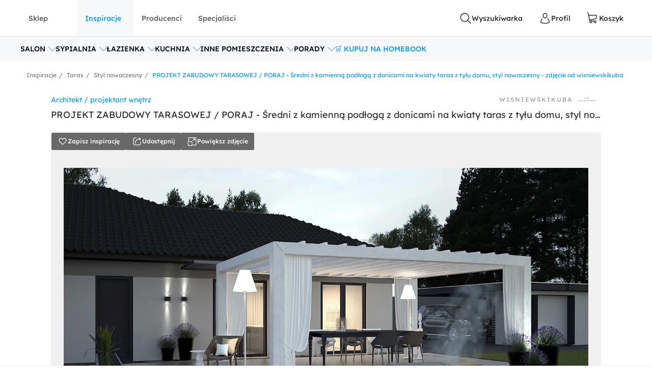

--- FILE ---
content_type: text/css
request_url: https://www.homebook.pl/frontend/styles/7743.20f6fdfb4406bcc493b2.css
body_size: 4463
content:
.hb-action-bar{grid-column-gap:8px;display:flex;pointer-events:all}.hb-action-bar__button{grid-column-gap:8px;align-items:center;border:none;display:flex;font-weight:500;justify-content:center}.hb-action-bar__button,.hb-action-bar__button:hover{color:#fff}@media(min-width:1280px){.hb-action-bar__button{-webkit-backdrop-filter:blur(6px);backdrop-filter:blur(6px);background:#2e2e2eb3;border-radius:2px;font-size:12px;height:34px;min-height:34px;padding:8px 12px}.hb-action-bar__button:last-child{margin-left:auto}}@media(max-width:1279px){.hb-action-bar__button{background:none;min-height:40px;min-width:40px;padding:0}.hb-action-bar__button svg{height:24px;width:24px}.hb-action-bar__button span{display:none}.hb-action-bar__button--save,.hb-action-bar__button--save:hover{color:#0b9cff}}.hb-fullscreen-close{color:#fff;position:fixed;right:16px;top:16px;z-index:35}.hb-photo-fullscreen{background-color:#2e2e2e;bottom:0;display:flex;left:0;position:fixed;right:0;top:0;z-index:30}.hb-photo-fullscreen img{margin:auto}.hb-photo-fullscreen__close{border:none}.hb-photo-label{position:absolute;z-index:2}.is-fullscreen .hb-photo-label{display:none}.hb-photo-label.is-active{z-index:3}.hb-pin{color:#fff;cursor:pointer;position:relative;transition:color .3s ease-in-out}.hb-pin--black{--icon-color:#fff;color:#2e2e2e}.hb-pin--blue{--icon-color:#fff;color:#35adff}.hb-pin--green{--icon-color:#fff;color:#5ec47f}.hb-pin--gray{--icon-color:#fff;color:#9a9a9a}.hb-pin--default.is-active,.hb-pin--default.is-selected,.hb-pin--default:active,.is-selected .hb-pin--default{--icon-color:#fff;color:#0b9cff}@media(hover:hover){.hb-pin--default:hover{--icon-color:#fff;color:#0b9cff}}.hb-pin__icon{color:var(--icon-color,#2e2e2e);transition:color .3s ease-in-out}.hb-dialog{background:#fff;border-radius:8px;display:grid;grid-template-areas:"header" "body" "footer";grid-template-rows:auto 1fr auto;max-height:100vh;outline:0}@media(min-width:1280px){.hb-dialog{align-self:center;min-width:var(--dialog-body-width,484px);opacity:0}.appear-active .hb-dialog,.appear-done .hb-dialog,.enter-active .hb-dialog,.enter-done .hb-dialog{opacity:1}.hb-dialog__usermenu{--dialog-body-margin:0;--dialog-body-padding:0;--dialog-body-width:fit-content}}@media(max-width:1279px){.hb-dialog{align-self:flex-end;border-radius:8px 8px 0 0;max-height:100%;transform:translateY(100%);transition:transform .3s ease-in-out;width:100%}.appear-active .hb-dialog,.appear-done .hb-dialog,.enter-active .hb-dialog,.enter-done .hb-dialog{transform:none}}.hb-dialog--fullscreen{border-radius:0;bottom:0;left:0;position:absolute;right:0;top:0}.hb-dialog__header{align-items:center;border-bottom:1px solid #f0f0f0;color:#282828;display:grid;font-size:18px;grid-area:header;-ms-grid-column:1;-ms-grid-row:1;grid-template-areas:"prev title close";grid-template-columns:auto 1fr auto;height:56px}.hb-dialog__header--usermenu{height:100%;padding-left:8px}@media(min-width:1024px){.hb-dialog__header--usermenu{padding-left:0}}.hb-dialog__body{overflow-scrolling:touch;color:#2e2e2e;flex:1 0 auto;grid-area:body;-ms-grid-column:1;-ms-grid-row:2;margin:var(--dialog-body-margin,16px 8px 16px 16px);overflow-x:hidden;overflow-y:auto;padding-right:var(--dialog-body-padding,16px);scroll-behavior:smooth}.hb-dialog__body::-webkit-scrollbar{height:4px;width:16px}.hb-dialog__body::-webkit-scrollbar-track{background:var(--scollbar-track-color,#f0f0f0);background-clip:content-box;border:6px solid #0000}.hb-dialog__body::-webkit-scrollbar-thumb{background:var(--scrollbar-thumb-color,#d9d9d9);background-clip:content-box;border:6px solid #0000}.hb-dialog__body::-webkit-scrollbar-thumb:window-inactive{background:#d9d9d999;background-clip:content-box;border:6px solid #0000}@media(min-width:640px){.hb-dialog__body{margin:var(--dialog-body-margin,24px 8px 24px 24px)}}.hb-dialog__body--contain{margin:0;padding:0}.hb-dialog__footer{grid-column-gap:16px;border-top:1px solid #f0f0f0;display:flex;grid-area:footer;-ms-grid-column:1;-ms-grid-row:3;justify-content:center;padding:16px}@media(min-width:640px){.hb-dialog__footer{padding-left:24px;padding-right:24px}}.hb-dialog__title{display:block;font-size:inherit;font-weight:400;grid-area:title;-ms-grid-column:2;-ms-grid-row:1;letter-spacing:.02em;line-height:28px;overflow:hidden;padding-left:16px;text-overflow:ellipsis;white-space:nowrap}.hb-dialog__close{grid-area:close;-ms-grid-column:3;-ms-grid-row:1}.hb-dialog__prev{border-right:1px solid #f0f0f0;grid-area:prev;-ms-grid-column:1;-ms-grid-row:1}.hb-product-tooltip{color:#2e2e2e}.hb-product-tooltip__popper{background:#fff;border-radius:8px;padding:8px;position:absolute;width:240px;z-index:30}.hb-product-tooltip__popper[data-popper-reference-hidden=true]{pointer-events:none;visibility:hidden}.hb-product-tooltip__popper[data-popper-placement^=top]>[data-popper-arrow]{bottom:-4px}.hb-product-tooltip__popper[data-popper-placement^=bottom]>[data-popper-arrow]{top:-4px}.hb-product-tooltip__popper[data-popper-placement^=left]>[data-popper-arrow]{right:-4px}.hb-product-tooltip__popper[data-popper-placement^=right]>[data-popper-arrow]{left:-4px}.hb-product-tooltip__product{display:flex;flex-direction:column}@media(min-width:1024px){.hb-product-tooltip__product{padding:0 8px}}.hb-product-tooltip__title{-webkit-line-clamp:2;-webkit-box-orient:vertical;display:block;display:-webkit-box;font-size:14px;font-weight:300;line-height:130%;overflow:hidden;text-overflow:ellipsis}.hb-product-tooltip__price{font-size:20px;font-weight:500}.hb-product-tooltip__btn{margin-top:16px}@media(min-width:1024px){.hb-product-tooltip__btn{margin-left:-8px;margin-right:-8px}}@font-face{font-family:swiper-icons;font-style:normal;font-weight:400;src:url("data:application/font-woff;charset=utf-8;base64, [base64]//wADZ2x5ZgAAAywAAADMAAAD2MHtryVoZWFkAAABbAAAADAAAAA2E2+eoWhoZWEAAAGcAAAAHwAAACQC9gDzaG10eAAAAigAAAAZAAAArgJkABFsb2NhAAAC0AAAAFoAAABaFQAUGG1heHAAAAG8AAAAHwAAACAAcABAbmFtZQAAA/gAAAE5AAACXvFdBwlwb3N0AAAFNAAAAGIAAACE5s74hXjaY2BkYGAAYpf5Hu/j+W2+MnAzMYDAzaX6QjD6/4//Bxj5GA8AuRwMYGkAPywL13jaY2BkYGA88P8Agx4j+/8fQDYfA1AEBWgDAIB2BOoAeNpjYGRgYNBh4GdgYgABEMnIABJzYNADCQAACWgAsQB42mNgYfzCOIGBlYGB0YcxjYGBwR1Kf2WQZGhhYGBiYGVmgAFGBiQQkOaawtDAoMBQxXjg/wEGPcYDDA4wNUA2CCgwsAAAO4EL6gAAeNpj2M0gyAACqxgGNWBkZ2D4/wMA+xkDdgAAAHjaY2BgYGaAYBkGRgYQiAHyGMF8FgYHIM3DwMHABGQrMOgyWDLEM1T9/w8UBfEMgLzE////P/5//f/V/xv+r4eaAAeMbAxwIUYmIMHEgKYAYjUcsDAwsLKxc3BycfPw8jEQA/[base64]/uznmfPFBNODM2K7MTQ45YEAZqGP81AmGGcF3iPqOop0r1SPTaTbVkfUe4HXj97wYE+yNwWYxwWu4v1ugWHgo3S1XdZEVqWM7ET0cfnLGxWfkgR42o2PvWrDMBSFj/IHLaF0zKjRgdiVMwScNRAoWUoH78Y2icB/yIY09An6AH2Bdu/UB+yxopYshQiEvnvu0dURgDt8QeC8PDw7Fpji3fEA4z/PEJ6YOB5hKh4dj3EvXhxPqH/SKUY3rJ7srZ4FZnh1PMAtPhwP6fl2PMJMPDgeQ4rY8YT6Gzao0eAEA409DuggmTnFnOcSCiEiLMgxCiTI6Cq5DZUd3Qmp10vO0LaLTd2cjN4fOumlc7lUYbSQcZFkutRG7g6JKZKy0RmdLY680CDnEJ+UMkpFFe1RN7nxdVpXrC4aTtnaurOnYercZg2YVmLN/d/gczfEimrE/fs/bOuq29Zmn8tloORaXgZgGa78yO9/cnXm2BpaGvq25Dv9S4E9+5SIc9PqupJKhYFSSl47+Qcr1mYNAAAAeNptw0cKwkAAAMDZJA8Q7OUJvkLsPfZ6zFVERPy8qHh2YER+3i/BP83vIBLLySsoKimrqKqpa2hp6+jq6RsYGhmbmJqZSy0sraxtbO3sHRydnEMU4uR6yx7JJXveP7WrDycAAAAAAAH//wACeNpjYGRgYOABYhkgZgJCZgZNBkYGLQZtIJsFLMYAAAw3ALgAeNolizEKgDAQBCchRbC2sFER0YD6qVQiBCv/H9ezGI6Z5XBAw8CBK/m5iQQVauVbXLnOrMZv2oLdKFa8Pjuru2hJzGabmOSLzNMzvutpB3N42mNgZGBg4GKQYzBhYMxJLMlj4GBgAYow/P/PAJJhLM6sSoWKfWCAAwDAjgbRAAB42mNgYGBkAIIbCZo5IPrmUn0hGA0AO8EFTQAA") format("woff")}:root{--swiper-theme-color:#007aff}:host{display:block;margin-left:auto;margin-right:auto;position:relative;z-index:1}.swiper{display:block;list-style:none;margin-left:auto;margin-right:auto;overflow:hidden;padding:0;position:relative;z-index:1}.swiper-vertical>.swiper-wrapper{flex-direction:column}.swiper-wrapper{box-sizing:initial;display:flex;height:100%;position:relative;transition-property:transform;transition-timing-function:var(--swiper-wrapper-transition-timing-function,initial);width:100%;z-index:1}.swiper-android .swiper-slide,.swiper-ios .swiper-slide,.swiper-wrapper{transform:translateZ(0)}.swiper-horizontal{touch-action:pan-y}.swiper-vertical{touch-action:pan-x}.swiper-slide{display:block;flex-shrink:0;height:100%;position:relative;transition-property:transform;width:100%}.swiper-slide-invisible-blank{visibility:hidden}.swiper-autoheight,.swiper-autoheight .swiper-slide{height:auto}.swiper-autoheight .swiper-wrapper{align-items:flex-start;transition-property:transform,height}.swiper-backface-hidden .swiper-slide{-webkit-backface-visibility:hidden;backface-visibility:hidden;transform:translateZ(0)}.swiper-3d.swiper-css-mode .swiper-wrapper{perspective:1200px}.swiper-3d .swiper-wrapper{transform-style:preserve-3d}.swiper-3d{perspective:1200px}.swiper-3d .swiper-cube-shadow,.swiper-3d .swiper-slide{transform-style:preserve-3d}.swiper-css-mode>.swiper-wrapper{-ms-overflow-style:none;overflow:auto;scrollbar-width:none}.swiper-css-mode>.swiper-wrapper::-webkit-scrollbar{display:none}.swiper-css-mode>.swiper-wrapper>.swiper-slide{scroll-snap-align:start start}.swiper-css-mode.swiper-horizontal>.swiper-wrapper{scroll-snap-type:x mandatory}.swiper-css-mode.swiper-vertical>.swiper-wrapper{scroll-snap-type:y mandatory}.swiper-css-mode.swiper-free-mode>.swiper-wrapper{scroll-snap-type:none}.swiper-css-mode.swiper-free-mode>.swiper-wrapper>.swiper-slide{scroll-snap-align:none}.swiper-css-mode.swiper-centered>.swiper-wrapper:before{content:"";flex-shrink:0;order:9999}.swiper-css-mode.swiper-centered>.swiper-wrapper>.swiper-slide{scroll-snap-align:center center;scroll-snap-stop:always}.swiper-css-mode.swiper-centered.swiper-horizontal>.swiper-wrapper>.swiper-slide:first-child{margin-inline-start:var(--swiper-centered-offset-before)}.swiper-css-mode.swiper-centered.swiper-horizontal>.swiper-wrapper:before{height:100%;min-height:1px;width:var(--swiper-centered-offset-after)}.swiper-css-mode.swiper-centered.swiper-vertical>.swiper-wrapper>.swiper-slide:first-child{margin-block-start:var(--swiper-centered-offset-before)}.swiper-css-mode.swiper-centered.swiper-vertical>.swiper-wrapper:before{height:var(--swiper-centered-offset-after);min-width:1px;width:100%}.swiper-3d .swiper-slide-shadow,.swiper-3d .swiper-slide-shadow-bottom,.swiper-3d .swiper-slide-shadow-left,.swiper-3d .swiper-slide-shadow-right,.swiper-3d .swiper-slide-shadow-top{height:100%;left:0;pointer-events:none;position:absolute;top:0;width:100%;z-index:10}.swiper-3d .swiper-slide-shadow{background:#00000026}.swiper-3d .swiper-slide-shadow-left{background-image:linear-gradient(270deg,#00000080,#0000)}.swiper-3d .swiper-slide-shadow-right{background-image:linear-gradient(90deg,#00000080,#0000)}.swiper-3d .swiper-slide-shadow-top{background-image:linear-gradient(0deg,#00000080,#0000)}.swiper-3d .swiper-slide-shadow-bottom{background-image:linear-gradient(180deg,#00000080,#0000)}.swiper-lazy-preloader{border:4px solid var(--swiper-preloader-color,var(--swiper-theme-color));border-radius:50%;border-top:4px solid #0000;box-sizing:border-box;height:42px;left:50%;margin-left:-21px;margin-top:-21px;position:absolute;top:50%;transform-origin:50%;width:42px;z-index:10}.swiper-watch-progress .swiper-slide-visible .swiper-lazy-preloader,.swiper:not(.swiper-watch-progress) .swiper-lazy-preloader{animation:swiper-preloader-spin 1s linear infinite}.swiper-lazy-preloader-white{--swiper-preloader-color:#fff}.swiper-lazy-preloader-black{--swiper-preloader-color:#000}@keyframes swiper-preloader-spin{0%{transform:rotate(0deg)}to{transform:rotate(1turn)}}

--- FILE ---
content_type: image/svg+xml
request_url: https://www.homebook.pl/icons/footer.svg?v=TGDKRpQZkIZB3wjinaqBjOgmzphPXtpmEtNfXpPE2nU
body_size: 28131
content:
<svg xmlns="http://www.w3.org/2000/svg"><g fill="none" id="applepay"><g clip-path="url(#aclip0_1302_7864)"><path d="M29.323 0H3.357c-.09.001-.18.002-.27.005a3.923 3.923 0 0 0-.588.051c-.196.036-.38.094-.558.184a1.875 1.875 0 0 0-.821.822 1.975 1.975 0 0 0-.184.558 3.897 3.897 0 0 0-.052.588l-.004.27v15.044c0 .09.002.18.004.27.005.196.017.394.052.588.035.197.093.38.184.558a1.869 1.869 0 0 0 .821.822c.179.09.362.148.558.184.194.034.392.046.588.052l.27.003.32.001h25.966l.27-.005c.196-.005.393-.017.587-.051.197-.035.38-.093.559-.184a1.867 1.867 0 0 0 .82-.822 1.96 1.96 0 0 0 .185-.558c.035-.194.046-.392.051-.587.003-.09.004-.18.005-.27V2.478c0-.09-.002-.18-.005-.27a3.897 3.897 0 0 0-.051-.588A1.883 1.883 0 0 0 30.5.056a3.932 3.932 0 0 0-.588-.051 8.103 8.103 0 0 0-.27-.004L29.323 0z" fill="#000"/><path d="M29.323.667h.315c.085 0 .171.002.257.004.15.004.324.012.487.041.142.026.26.065.375.123a1.205 1.205 0 0 1 .53.53c.057.113.095.231.12.374.03.161.038.336.042.487l.004.256V17.52c0 .085-.002.17-.004.255-.004.15-.012.325-.042.488a1.208 1.208 0 0 1-.652.902 1.303 1.303 0 0 1-.371.123c-.167.03-.349.037-.486.041l-.26.004H3.36c-.086 0-.172-.002-.255-.004a3.391 3.391 0 0 1-.488-.041 1.309 1.309 0 0 1-.374-.123 1.195 1.195 0 0 1-.529-.529 1.31 1.31 0 0 1-.122-.375 3.298 3.298 0 0 1-.042-.486l-.003-.256V2.482c0-.086.001-.171.003-.256a3.55 3.55 0 0 1 .042-.489c.025-.14.064-.26.122-.374a1.203 1.203 0 0 1 .53-.528c.113-.058.232-.097.373-.122.163-.03.338-.038.488-.042l.256-.004h25.962z" fill="#fff"/><path d="M9.408 6.727c.268-.335.45-.784.401-1.243-.391.02-.87.258-1.146.593-.248.287-.468.755-.41 1.195.439.038.878-.22 1.155-.545zm.396.631c-.638-.038-1.18.362-1.486.362-.305 0-.771-.343-1.276-.334a1.882 1.882 0 0 0-1.6.972c-.687 1.182-.182 2.936.485 3.899.324.476.715 1 1.229.982.486-.02.676-.315 1.267-.315.59 0 .762.315 1.277.305.533-.01.867-.476 1.19-.953.372-.543.524-1.067.534-1.096-.01-.01-1.029-.4-1.038-1.573-.01-.982.8-1.449.838-1.478-.457-.676-1.172-.752-1.42-.771zm5.559-1.328c1.387 0 2.353.955 2.353 2.348 0 1.397-.986 2.359-2.388 2.359H13.79v2.443h-1.11V6.03h2.682zM13.79 9.804h1.274c.966 0 1.516-.52 1.516-1.422 0-.902-.55-1.417-1.511-1.417H13.79v2.839zm4.216 1.894c0-.912.699-1.472 1.938-1.541l1.427-.084V9.67c0-.58-.392-.926-1.046-.926-.62 0-1.006.297-1.1.763h-1.01c.059-.942.861-1.636 2.15-1.636 1.263 0 2.07.67 2.07 1.715v3.593H21.41v-.858h-.024c-.303.58-.962.947-1.646.947-1.02 0-1.734-.635-1.734-1.571zm3.365-.47v-.412l-1.284.08c-.64.044-1 .326-1 .772 0 .456.376.753.95.753.749 0 1.334-.515 1.334-1.194zm2.033 3.869v-.867c.08.02.258.02.347.02.495 0 .763-.208.927-.743 0-.01.094-.317.094-.322l-1.883-5.218h1.16l1.317 4.241h.02l1.318-4.241h1.13l-1.952 5.485c-.446 1.264-.961 1.67-2.042 1.67a4.09 4.09 0 0 1-.436-.025z" fill="#000"/></g><defs><clipPath id="aclip0_1302_7864"><path fill="#fff" transform="translate(.88)" d="M0 0h31.241v20H0z"/></clipPath></defs></g><g fill="none" id="blik"><path d="M28.44 16H3.082a2.526 2.526 0 0 1-2.526-2.526V2.526A2.526 2.526 0 0 1 3.082 0H28.44a2.526 2.526 0 0 1 2.526 2.526v10.948A2.526 2.526 0 0 1 28.44 16z" fill="#000"/><path d="M15.14 2.393h-2.062v11.553h2.062V2.393zm3.826 3.901h-2.063v7.652h2.063V6.294zm9.242 7.652-3.099-4.05 2.85-3.602h-2.435L22.792 9.79V2.393h-2.063v11.553h2.063v-3.929l2.732 3.929h2.684zM7.823 6.207c-.67 0-1.3.169-1.85.465V2.393H3.91v7.727a3.913 3.913 0 1 0 3.913-3.913zm0 5.764a1.85 1.85 0 1 1 0-3.702 1.85 1.85 0 0 1 0 3.702z" fill="#fff"/><path d="M9.835 5.499a1.839 1.839 0 1 0 0-3.677 1.839 1.839 0 0 0 0 3.677z" fill="#ED1C24"/></g><g fill="none" id="ca"><g clip-path="url(#cclip0_1610_7890)"><path d="M21.387 14.07H1.163v1.797h20.224V14.07zm-7.384-9.845 1.364 3.426 2.395-1.264-2.063-4.624h-3.027l-4.29 7.95s2.095-.066 3.425-1.064c.366-.2 1.33-2.728 2.196-4.424z" fill="#00664B"/><path d="M17.795 6.387 15.367 7.65c-2.063 1.064-4.025 1.996-5.09 2.295-2.794.798-6.187 1.297-7.384.2-1.131-1.032 1.496-5.29 6.486-6.22.798-.167 1.297-.134 1.297-.134s-.332-1.464-.598-1.763c-.366-.466-.732-.565-1.298-.466-1.064.034-5.655 1.264-7.484 5.123-.998 2.196.333 4.39 1.197 5.023.4.3 3.027 2.628 9.082.266 5.954-2.328 11.31-5.954 11.31-5.954V3.593c-.034-.034-2.363 1.33-5.09 2.794z" fill="#008B92"/><path d="M16.231 9.88c.233.532.865 2.062 1.032 2.494.2.466.731.466.731.466h2.795l-2.063-4.291c-.798.432-1.63.865-2.495 1.33z" fill="#00664B"/><path d="M22.884 2.628s-3.193 1.83-3.925 2.095c-.698.267-.931-.1-1.031-.2-.2-.265-.499-1.197-.532-1.33.033 0 .2.034.598-.066.5-.133 4.857-2.595 4.89-2.595v2.096z" fill="#E2231A"/><path d="M32.231 1.663c.965 0 1.93.3 2.761.865l-.632.798c-.665-.465-1.197-.698-2.062-.698-1.464 0-2.595.898-2.595 2.229 0 1.33 1.131 2.228 2.595 2.228.865 0 1.464-.266 2.162-.732l.632.799c-.831.599-1.863.898-2.86.898-1.996 0-3.892-1.164-3.892-3.193 0-2.03 1.896-3.194 3.891-3.194zm4.159.1h3.326c1.563 0 2.794.632 2.794 1.963 0 1.064-.765 1.596-1.83 1.862l2.03 2.329h-1.53l-1.83-2.162h-1.63v2.162h-1.33V1.763zm3.226 3.06c.931 0 1.53-.399 1.53-1.064s-.565-.998-1.53-.998H37.72v2.062h1.896zm4.358 1.331V1.763h5.588v.998h-4.258v1.497h3.892v.964h-3.892v.965c0 .532.266.798.765.798h3.593v.998h-3.925c-1.098-.066-1.763-.731-1.763-1.83zM48.23 0 47.2 1.098h-1.132L46.834 0h1.397zm3.028 1.763h2.795c2.361 0 3.958 1.23 3.958 3.094 0 1.862-1.597 3.093-3.958 3.093h-2.794V1.763zm2.861 5.156c1.497 0 2.495-.832 2.495-2.096 0-1.264-.998-2.095-2.495-2.095h-1.563v4.19h1.563zm5.289-5.156h1.33v6.154h-1.33V1.763zm2.628.997v-.997h6.054v.998h-2.362v5.156h-1.33V2.76h-2.362zM33.629 14.403h-3.393l-.732 1.497h-1.33l3.193-6.154h1.33l3.194 6.154h-1.497l-.765-1.497zm-.466-.964-1.198-2.462-1.197 2.462h2.395zm6.985-3.826c.965 0 1.93.3 2.761.865l-.632.799c-.665-.466-1.197-.699-2.062-.699-1.464 0-2.595.898-2.595 2.195 0 1.298.998 2.23 2.528 2.23.665 0 1.297-.2 1.73-.467v-1.164h-1.863v-.931h3.16v2.594c-.731.533-1.796.965-3.127.965-2.328 0-3.858-1.364-3.858-3.193.1-2.03 1.962-3.194 3.958-3.194zm4.79.133h3.327c1.563 0 2.794.632 2.794 1.963 0 1.064-.765 1.597-1.83 1.863l2.03 2.328h-1.53l-1.83-2.162h-1.63V15.9h-1.33V9.746zm3.227 3.027c.931 0 1.53-.399 1.53-1.064s-.565-.998-1.53-.998h-1.896v2.062h1.896zm4.59-3.027h1.33V15.9h-1.33V9.746zm6.686-.133c.965 0 1.93.3 2.761.865l-.632.799c-.665-.466-1.197-.699-2.062-.699-1.464 0-2.595.898-2.595 2.229 0 1.33 1.131 2.228 2.595 2.228.865 0 1.463-.266 2.162-.732l.632.799c-.831.599-1.863.898-2.86.898-1.996 0-3.892-1.164-3.892-3.193 0-2.03 1.896-3.194 3.891-3.194zm3.327 3.194c0-1.73 1.63-3.194 3.892-3.194s3.892 1.43 3.892 3.194c0 1.73-1.63 3.193-3.892 3.193s-3.892-1.464-3.892-3.193zm1.364 0c0 1.23 1.03 2.228 2.528 2.228 1.497 0 2.528-.998 2.528-2.228 0-1.231-1.031-2.229-2.528-2.229s-2.528.998-2.528 2.229zm7.65-3.061h1.33v5.156h3.926v.998h-5.256V9.746zm6.054 4.358V9.746h5.589v.998h-4.258v1.497h3.892v.965h-3.892v.965c0 .532.266.798.765.798h3.593v.998h-3.926c-1.097-.067-1.763-.732-1.763-1.863z" fill="#00664B"/></g><defs><clipPath id="cclip0_1610_7890"><path fill="#fff" transform="translate(.93)" d="M0 0h82.595v16H0z"/></clipPath></defs></g><g fill="none" id="eraty"><path fill-rule="evenodd" clip-rule="evenodd" d="m.057 20.014 13.424.077.03-20L.052.122l.006 19.892zM28.8 14.497l.12.913 1.795.027.014-8.797c-3.816-1.355-7.93-.371-8.297 3.595-.52 5.618 4.4 6.595 6.367 4.262z" fill="#EB1C24"/><path fill-rule="evenodd" clip-rule="evenodd" d="M10.592 13.017c-2.576.616-5.27 1.392-5.756-1.79l6.12-.009c.859-6.929-6.865-7.035-8.116-2.303-1.064 4.023 1.285 7.06 5.73 6.442 1.772-.246 2.215-.286 2.022-2.34z" fill="#FDFDFD"/><path fill-rule="evenodd" clip-rule="evenodd" d="m40.39 16.53-.259 1.685c1.41.77 3.38.255 4.242-.582.749-.73 1.376-2.212 1.898-3.49.854-2.092 2.319-5.929 2.705-8.275l-2.206.022c-.37 1.456-1.34 5.725-1.955 6.665-.766-.973-1.916-5.176-2.304-6.686l-2.285.001c.785 4.094 3.827 8.806 3.38 9.68-.647 1.262-1.6 1.257-3.216.98zM32.946 3.427c-.14 2.193-.209 7.005.038 9.123.16 1.366.68 2.301 1.834 2.675 1.169.379 3.056.324 3.853-.367.266-.424.253-1.173.28-1.746-1.317.166-3.178 1.22-3.729-.472-.215-.659-.216-4.129-.102-4.915l2.883-.036.31-1.813-3.215-.016-.026-2.763-2.126.33zM15.852 6.318v8.872l2.178.037c.052-1.609-.206-6.377.095-7.519 1.507-.265 1.936.073 3.096.041l.378-1.715c-1.951-.596-3.96-.298-5.747.284z" fill="#EB1C24"/><path fill-rule="evenodd" clip-rule="evenodd" d="m28.753 13.483.009-5.58c-2.726-.207-4.412.22-4.364 3.188.05 2.975 2.015 3.506 4.355 2.392z" fill="#FDFDFD"/><path fill-rule="evenodd" clip-rule="evenodd" d="m4.881 9.633 3.961-.002c.149-2.836-3.67-2.987-3.961.002z" fill="#EB1C24"/></g><g id="facebook"><path fill="currentColor" d="M13.344 5.137c0-.965.863-1.313 1.828-1.313.969 0 2 .301 2 .301l.617-3.676S16.477 0 13.344 0c-1.922 0-3.035.73-3.852 1.809-.77 1.023-.797 2.664-.797 3.722v2.41H6.211v3.59h2.484V24h4.649V11.531h3.687l.27-3.59h-3.957zm0 0"/></g><g id="file"><path d="m22.71 7.29-6-6A.999.999 0 0 0 16 1h-6a5 5 0 0 0-5 5v2.08A8 8 0 0 0 9 23h9a5 5 0 0 0 5-5V8a1 1 0 0 0-.29-.71zM17 4.41 19.59 7H17V4.41zM3 15a6 6 0 1 1 12 0 6 6 0 0 1-12 0zm15 6h-3.73A8 8 0 0 0 9 7a8.24 8.24 0 0 0-2 .26V6a3 3 0 0 1 3-3h5v5a1 1 0 0 0 1 1h5v9a3 3 0 0 1-3 3zm-9-7a1.5 1.5 0 1 1 0-3 1.5 1.5 0 0 1 0 3zm0 5a1 1 0 0 1-1-1v-2a1 1 0 1 1 2 0v2a1 1 0 0 1-1 1z" fill="currentColor"/></g><g fill="none" id="gpay"><path d="M27.996 0h-17.6c-5.5 0-10 4.5-10 10s4.5 10 10 10h17.6c5.5 0 10-4.5 10-10s-4.5-10-10-10z" fill="#fff"/><path d="M27.996.81c1.235 0 2.435.245 3.565.725a9.27 9.27 0 0 1 4.9 4.9c.48 1.13.725 2.33.725 3.565a9.072 9.072 0 0 1-.725 3.565 9.27 9.27 0 0 1-4.9 4.9c-1.13.48-2.33.725-3.565.725h-17.6a9.072 9.072 0 0 1-3.565-.725 9.27 9.27 0 0 1-4.9-4.9A9.072 9.072 0 0 1 1.206 10c0-1.235.245-2.435.725-3.565a9.27 9.27 0 0 1 4.9-4.9A9.072 9.072 0 0 1 10.396.81h17.6zm0-.81h-17.6c-5.5 0-10 4.5-10 10s4.5 10 10 10h17.6c5.5 0 10-4.5 10-10s-4.5-10-10-10z" fill="#3C4043"/><path d="M18.326 13.735h-.96v-7.47h2.545c.645 0 1.195.215 1.645.645.46.43.69.955.69 1.575 0 .635-.23 1.16-.69 1.585-.445.425-.995.635-1.645.635h-1.585v3.03zm0-6.55V9.79h1.605c.38 0 .7-.13.95-.385a1.26 1.26 0 0 0 .385-.915c0-.345-.13-.65-.385-.905a1.245 1.245 0 0 0-.95-.395h-1.605v-.005zm6.43 1.27c.71 0 1.27.19 1.68.57.41.38.615.9.615 1.56v3.15h-.915v-.71h-.04c-.395.585-.925.875-1.585.875-.565 0-1.035-.165-1.415-.5-.38-.335-.57-.75-.57-1.25 0-.53.2-.95.6-1.26.4-.315.935-.47 1.6-.47.57 0 1.04.105 1.405.315v-.22c0-.335-.13-.615-.395-.85a1.355 1.355 0 0 0-.93-.35c-.535 0-.96.225-1.27.68l-.845-.53c.465-.675 1.155-1.01 2.065-1.01zm-1.24 3.71c0 .25.105.46.32.625.21.165.46.25.745.25.405 0 .765-.15 1.08-.45.315-.3.475-.65.475-1.055-.3-.235-.715-.355-1.25-.355-.39 0-.715.095-.975.28-.265.195-.395.43-.395.705zm8.755-3.545-3.2 7.36h-.99l1.19-2.575-2.11-4.785h1.045l1.52 3.67h.02l1.48-3.67h1.045z" fill="#3C4043"/><path d="M14.508 10.1c0-.313-.028-.612-.08-.9h-4.024v1.65h2.317a1.985 1.985 0 0 1-.86 1.329v1.07h1.38c.805-.745 1.267-1.847 1.267-3.149z" fill="#4285F4"/><path d="M11.862 12.179c-.384.259-.879.41-1.457.41-1.118 0-2.066-.753-2.405-1.768H6.577v1.104a4.284 4.284 0 0 0 3.828 2.36c1.157 0 2.129-.381 2.836-1.036l-1.38-1.07z" fill="#34A853"/><path d="M7.866 10.002c0-.285.047-.56.134-.819V8.079H6.577a4.261 4.261 0 0 0-.456 1.923c0 .692.165 1.345.456 1.924L8 10.822a2.583 2.583 0 0 1-.134-.82z" fill="#FABB05"/><path d="M10.405 7.415a2.33 2.33 0 0 1 1.643.642l1.223-1.221a4.115 4.115 0 0 0-2.866-1.116c-1.674 0-3.123.96-3.828 2.359L8 9.183c.34-1.015 1.287-1.768 2.405-1.768z" fill="#E94235"/></g><g id="instagram"><path fill="currentColor" d="M19.848 5.594v.004a1.44 1.44 0 1 1 0-.004zM12 16c-2.21 0-4-1.79-4-4s1.79-4 4-4 4 1.79 4 4-1.79 4-3.996 4zm0-10.16a6.163 6.163 0 0 0 0 12.324A6.167 6.167 0 0 0 18.164 12 6.167 6.167 0 0 0 12 5.836zm0-3.68c3.203 0 3.586.016 4.852.07.8.012 1.566.165 2.273.434l-.047-.016a3.983 3.983 0 0 1 2.27 2.25l.007.028a6.52 6.52 0 0 1 .415 2.222v.004c.054 1.266.07 1.645.07 4.852 0 3.203-.016 3.582-.074 4.848a6.72 6.72 0 0 1-.438 2.273l.016-.047a3.82 3.82 0 0 1-.899 1.383c-.379.387-.84.695-1.355.887l-.024.011a6.57 6.57 0 0 1-2.234.41h-.004c-1.273.06-1.648.07-4.855.07-3.215 0-3.586-.015-4.86-.073a6.883 6.883 0 0 1-2.285-.434l.047.012c-.54-.203-1-.508-1.379-.895v-.004a3.62 3.62 0 0 1-.89-1.351l-.008-.028a6.62 6.62 0 0 1-.422-2.226v-.008c-.043-1.262-.059-1.648-.059-4.844 0-3.195.016-3.586.059-4.863.015-.805.168-1.57.437-2.277l-.015.047a3.567 3.567 0 0 1 .898-1.38v-.003c.375-.395.84-.7 1.356-.89l.023-.009a6.492 6.492 0 0 1 2.215-.418h.008c1.273-.047 1.648-.062 4.859-.062zM12 0C8.738 0 8.332.016 7.055.07a8.81 8.81 0 0 0-2.977.582L4.141.63a5.921 5.921 0 0 0-2.125 1.383v.004A5.826 5.826 0 0 0 .645 4.102l-.016.039A8.696 8.696 0 0 0 .07 7.043v.012C.012 8.332 0 8.738 0 12c0 3.262.016 3.668.07 4.95a8.806 8.806 0 0 0 .582 2.972l-.023-.063a6.182 6.182 0 0 0 3.469 3.496l.043.016a8.708 8.708 0 0 0 2.902.559h.012c1.277.058 1.683.07 4.945.07 3.262 0 3.668-.016 4.95-.07a8.806 8.806 0 0 0 2.972-.582l-.063.023a6.17 6.17 0 0 0 3.496-3.469l.016-.043a8.708 8.708 0 0 0 .559-2.902v-.008c.058-1.281.07-1.687.07-4.949 0-3.262-.016-3.668-.07-4.945a8.81 8.81 0 0 0-.582-2.977l.023.063a5.928 5.928 0 0 0-1.383-2.125h-.004A5.826 5.826 0 0 0 19.898.645L19.86.629A8.696 8.696 0 0 0 16.957.07h-.012C15.668.012 15.262 0 12 0zm0 0"/></g><g id="letter"><path fill-rule="evenodd" clip-rule="evenodd" d="M5.455.682h13.09A5.454 5.454 0 0 1 24 6.136v8.728a5.455 5.455 0 0 1-5.454 5.454H5.455A5.455 5.455 0 0 1 0 14.864V6.136A5.455 5.455 0 0 1 5.455.682zM20.86 17.178a3.273 3.273 0 0 0 .958-2.314V6.136a3.273 3.273 0 0 0-3.273-3.272H5.456a3.273 3.273 0 0 0-3.273 3.272v8.728a3.273 3.273 0 0 0 3.273 3.272h13.09c.868 0 1.7-.344 2.315-.958zM12 9.19l5.934-3.96a1.091 1.091 0 1 1 1.211 1.81l-2.781 1.855 1.8 1.604a1.09 1.09 0 1 1-1.419 1.604l-2.269-1.942-1.876 1.243a1.09 1.09 0 0 1-.6.186 1.09 1.09 0 0 1-.61-.131l-1.877-1.244-2.258 1.942A1.09 1.09 0 1 1 5.836 10.5l1.8-1.604-2.792-1.854a1.09 1.09 0 0 1 .395-1.968c.282-.057.575-.001.816.157L12 9.19z" fill="currentColor"/></g><g id="logo"><path fill="currentColor" d="m15.2 6.1 3.2-2.2c.1 0 .1-.1.2-.2 0-.1.1-.1.1-.2v-.2c0-.1 0-.1-.1-.2l-1-1.4c-.1-.1-.2-.2-.4-.2-.1 0-.3 0-.4.1l-4.5 3.1c-.1.1-.2.1-.3.1-.1 0-.2 0-.3-.1L7.2 1.5c-.1-.1-.3-.1-.4-.1-.1 0-.3.1-.4.2L5.4 3c0 .1-.1.1-.1.2v.2c0 .1 0 .1.1.2 0 .1.1.1.2.2L8.8 6c.1.2.2.2.2.3 0 .1.1.2.1.3s-.1.2-.1.3l-.2.2-7.2 5-.2.2c0 .1-.1.2-.1.3v9.9c0 .1.1.3.2.4.1.1.3.1.4.1h1.7c.2 0 .3 0 .4-.1.1-.1.2-.2.2-.4V14c0-.1 0-.2.1-.3 0-.1.1-.2.2-.2l7.2-5c.1-.1.2-.1.3-.1.1 0 .2 0 .3.1l7.3 5 .2.2c0 .1.1.2.1.3v8.4c0 .1.1.3.2.4.1.1.2.2.4.2h1.7c.1 0 .3-.1.4-.2.1-.1.2-.2.2-.4v-9.9c0-.1 0-.2-.1-.3 0-.1-.1-.2-.2-.2l-7.2-5c-.2 0-.3-.1-.3-.2s-.1-.2-.1-.3c0-.1 0-.2.1-.3 0 0 .1 0 .2-.1zm-7.3 9.6v6.8c0 .1.1.3.2.4 0 .1.2.1.3.1h1.7c.1 0 .3-.1.4-.2.1-.1.2-.2.2-.4v-5.3c0-.1 0-.2.1-.3 0-.1.1-.2.2-.2l.9-.6h.2c.1 0 .2 0 .3.1l.9.6.2.2c0 .1.1.2.1.3v5.3c0 .1.1.3.2.4 0 .1.2.1.3.1h1.7c.1 0 .3-.1.4-.2.1-.1.2-.2.2-.4v-6.8c0-.1 0-.2-.1-.3 0-.1-.1-.2-.2-.2l-3.7-2.6c-.1-.1-.2-.1-.3-.1-.1 0-.2 0-.3.1l-3.7 2.6c-.1.1-.1.2-.2.3v.3z"/></g><g fill="none" id="mastercard"><path d="M9.656 1.711h7.138V14.29H9.656V1.71z" fill="#FF5F00"/><path d="M10.11 8c0-2.555 1.223-4.822 3.104-6.289a8.21 8.21 0 0 0-5.03-1.71C3.673 0 .024 3.577.024 8c0 4.421 3.649 8 8.158 8a8.21 8.21 0 0 0 5.031-1.712A7.933 7.933 0 0 1 10.11 8z" fill="#EB001B"/><path d="M26.425 8c0 4.422-3.648 8-8.158 8a8.21 8.21 0 0 1-5.03-1.711A7.9 7.9 0 0 0 16.34 8c0-2.556-1.223-4.822-3.104-6.289A8.21 8.21 0 0 1 18.267 0c4.51 0 8.158 3.6 8.158 8z" fill="#F79E1B"/></g><g id="phone"><path d="M17.996 24a5.446 5.446 0 0 1-2.026-.381 26.873 26.873 0 0 1-9.227-6.373A26.873 26.873 0 0 1 .382 8.02 5.643 5.643 0 0 1 3.41.797L4.194.46a5.24 5.24 0 0 1 5.752 8.53c.6 1.04 1.332 2 2.179 2.853.85.849 1.81 1.582 2.854 2.179a5.24 5.24 0 0 1 8.529 5.751l-.338.785A5.654 5.654 0 0 1 17.996 24zM6.253 2.214a2.92 2.92 0 0 0-1.198.25l-.784.338a3.453 3.453 0 0 0-1.863 4.422 24.597 24.597 0 0 0 5.871 8.486 24.445 24.445 0 0 0 8.486 5.872 3.453 3.453 0 0 0 4.423-1.863l.337-.784a3.06 3.06 0 0 0-2.962-4.26 3.083 3.083 0 0 0-2.18 1.09l-.348.403a1.09 1.09 0 0 1-1.23.294 14.258 14.258 0 0 1-4.227-3.028 14.26 14.26 0 0 1-2.963-4.282 1.09 1.09 0 0 1 .294-1.23l.403-.349a3.083 3.083 0 0 0 1.09-2.179 3.072 3.072 0 0 0-3.149-3.18zm16.895 7.625a1.09 1.09 0 0 0 .807-1.351A11.917 11.917 0 0 0 15.502.035a1.124 1.124 0 0 0-.556 2.179 9.651 9.651 0 0 1 6.83 6.83 1.089 1.089 0 0 0 1.09.795h.282zm-4.193 1.09a1.09 1.09 0 0 0 .773-1.34 7.625 7.625 0 0 0-5.36-5.328 1.09 1.09 0 1 0-.566 2.103 5.446 5.446 0 0 1 3.824 3.823 1.09 1.09 0 0 0 1.089.806c.082-.013.162-.035.24-.065z" fill="currentColor"/></g><g id="pinterest"><path fill="currentColor" d="M9.96 16.656C9.32 19.961 8.493 22.344 6.177 24c-.715-4.992 1.05-8.742 1.867-12.727-1.395-2.312.168-6.972 3.113-5.828 3.625 1.414-2.875 8.27 1.664 9.168 4.742.938 6.438-7.152 3.5-10.09C12.074.277 3.613 3.875 4.93 9.895c.53 2.425-1.274 3.113-1.274 3.113-1.465-.59-1.601-2.645-1.527-4.649.168-4.605 4.203-7.832 8.25-8.277C15.496-.484 20.3 1.93 20.965 6.676c.746 5.351-2.215 11.5-7.688 11.082-1.484-.113-3.316-1.102-3.316-1.102zm0 0"/></g><g fill="none" id="przelewy24"><path fill-rule="evenodd" clip-rule="evenodd" d="m11.543 10.31 4.19-.006-.154.954-3.503 3.346 2.941-.006-.171 1.029-4.332.002.182-1.063 3.36-3.217h-2.682l.169-1.04zM6.96 8.679a1.048 1.048 0 0 0-.367-.23 2.666 2.666 0 0 0-.488-.132 4.123 4.123 0 0 0-.557-.059c-.134-.005-.22-.005-.22-.005H2.134L.912 15.629h1.14l.45-2.732 2.213.011s.863.035 1.473-.29c.611-.323.775-1.06.775-1.06s.066-.273.123-.605c.061-.367.123-.807.155-1.04l.022-.166s.016-.075.016-.193a1.318 1.318 0 0 0-.15-.645 1.06 1.06 0 0 0-.17-.23zM6.08 9.98c0 .014-.102.606-.235 1.307-.051.268-.258.413-.493.464-.391.083-.812.067-.812.067l-1.848-.005.407-2.451 1.674.005s.113-.003.27 0c.18.003.419.01.614.037.169.022.303.057.346.11.056.07.077.161.085.241.011.118-.008.217-.008.225zm15.333-1.727h1.099l-1.23 7.376-1.1-.002 1.231-7.374zm5.861 2.057 1.053-.003.372 3.745 1.62-3.75 1.3.002.383 3.761 1.618-3.758h1.093l-2.32 5.317h-1.297l-.375-3.723-1.636 3.723-1.275.005-.536-5.32z" fill="#D13239"/><path d="M19.386 10.353c-.308-.1-.841-.12-1.294-.115-.437.005-.637.026-.8.061 0 0-.778.113-1.22.659-.442.546-.573 1.741-.573 1.741s-.262 1.32-.185 1.763c.078.439.215.849.713 1.039.498.193.921.182.921.182s.89.07 1.56-.088c.669-.158 1.022-.63 1.022-.63s.158-.203.27-.444c.113-.242.148-.41.154-.432l.07-.286-1.14.002s-.06.753-.677.823c-.613.07-.943.043-1.063.037-.118-.005-.777.024-.723-.527 0-.009 0-.02.002-.035.03-.627.1-.79.1-.79l3.575-.011.153-.884c.177-1.002.05-1.765-.865-2.065zm-.239 1.939-2.45-.003.096-.388s.086-.306.254-.434c.172-.129.389-.153.592-.171.204-.02.748-.06 1.19.032.147.03.286.112.324.235.085.29-.006.729-.006.729z" fill="#D13239"/><path d="m16.429 14.113-.003.024c-.003.043.003-.026.003-.024zm6.744.003-.002.024c0 .043.002-.027.002-.024z" fill="#D13239"/><path d="M26.133 10.355c-.308-.099-.841-.12-1.294-.115-.436.005-.637.027-.8.062 0 0-.777.112-1.22.659-.441.546-.573 1.74-.573 1.74s-.262 1.321-.184 1.763c.077.44.214.85.712 1.04.498.192.921.182.921.182s.89.07 1.56-.089c.67-.158 1.023-.63 1.023-.63s.158-.203.27-.444c.113-.24.148-.41.153-.431l.07-.287-1.139.003s-.062.753-.678.822c-.613.07-.942.043-1.063.04-.118-.005-.777.022-.723-.527 0-.008 0-.019.003-.035.029-.627.099-.79.099-.79l3.576-.01.152-.885c.177-1.004.051-1.77-.865-2.068zm-.25 1.937-2.45-.003.096-.388s.086-.306.255-.434c.169-.129.388-.153.592-.171.203-.02.747-.06 1.19.032.146.03.286.112.323.235.086.287-.005.729-.005.729z" fill="#D13239"/><path fill-rule="evenodd" clip-rule="evenodd" d="m35.977 10.31.704 3.89 1.99-3.893 1.12.01-2.869 5.559s-.52 1.007-.84 1.261c-.322.255-.52.37-.783.397-.262.027-.37.045-.621 0l-.268-.048.166-.994s.444.083.707-.021c.265-.105.477-.555.477-.555l.134-.225-1.037-5.384 1.12.003z" fill="#D13239"/><path fill-rule="evenodd" clip-rule="evenodd" d="m40.198 10.838 1.155.002.07-.447s.123-.81.398-.964c.089-.051.23-.097.394-.126a5.165 5.165 0 0 1 1-.049c.479.017.66.022 1.148.078.488.056.365.528.365.528l-.097.704s-.043.316-.155.512c-.1.174-.372.292-.53.343-.38.123-1.683.455-1.683.455l-1.023.295s-.63.182-.98.57a2.346 2.346 0 0 0-.541 1.064c-.048.23-.319 1.824-.319 1.824l5.523.002.185-1.103-4.369.005.078-.45s.05-.463.238-.616c.06-.048.089-.112.437-.236.209-.074.921-.265.921-.265l1.648-.45s.9-.23 1.253-.723c.354-.49.49-1.43.49-1.43s.097-.914.022-1.2c-.072-.287-.343-.63-.672-.777-.33-.147-.673-.233-1.667-.22-.993.014-1.486.06-1.99.247-.503.185-.795.522-.98.999-.2.452-.319 1.428-.319 1.428zm10.398 2.052.775-4.64h-1.372l-4.27 4.586-.192 1.162h3.734l-.274 1.629 1.147.002.27-1.63 1.058.002.19-1.112h-1.066zm-1.14.002-2.414-.003 2.938-3.131-.525 3.134zM9.381 8.86h3.517s.788-.637 1.348-1.047c.56-.41 1.577-1.055 1.577-1.055l-1.987-.93s-1.68 1.04-2.392 1.53c-.691.453-2.063 1.503-2.063 1.503zm7.559-2.758-1.63-1.098s1.476-.839 3.44-1.621c1.96-.782 3.007-1.109 3.007-1.109l.332 1.556s-1.888.632-2.97 1.144a18.915 18.915 0 0 0-2.178 1.128zm6.354-2.612-.284-1.594s2.014-.535 3.857-.878c1.846-.343 4.291-.506 4.291-.506l-.809 2.461s-2.15-.294-4.17-.019a23.459 23.459 0 0 0-2.885.536zm8.336-.308L32.99.447s2.981-.059 5.553.34c2.571.397 4.923 1.008 4.872 1.034l-6.52 3.41s-1.524-.964-3.415-1.556a33.256 33.256 0 0 0-1.85-.493zm6.433 2.791 1.433 1.088h11.778s-.024-.38-.337-.922c-.196-.337-.552-.696-.924-1.068-.137-.134-.678-.558-1.085-.823-1.04-.675-1.62-.935-2.7-1.425l-8.165 3.15z" fill="#B3B2B1"/><path d="M10.145 10.304c-.442 0-.86.175-1.216.37l.061-.37H7.82L6.882 15.6h1.173l.52-2.933c.107-.595.552-1.331 1.42-1.331l.605-.003.182-1.029h-.637z" fill="#D13239"/></g><g fill="none" id="santander"><path d="M13.595 8.287a4.156 4.156 0 0 0-.537-1.862L10.12 1.337A4.055 4.055 0 0 1 9.658.112l-.125.213a4.09 4.09 0 0 0 0 4.075l2.35 4.075a4.09 4.09 0 0 1 0 4.075l-.125.212a4.054 4.054 0 0 0-.463-1.225l-2.15-3.725L7.77 5.437a4.054 4.054 0 0 1-.462-1.225l-.125.213a4.096 4.096 0 0 0-.013 4.062l2.363 4.088a4.09 4.09 0 0 1 0 4.075l-.125.213a4.054 4.054 0 0 0-.463-1.226L6.008 10.5a3.985 3.985 0 0 1-.538-2.213C2.32 9.112.158 10.85.158 12.875c0 2.813 4.2 5.087 9.387 5.087 5.188 0 9.388-2.274 9.388-5.087-.013-2.025-2.188-3.763-5.338-4.588zm8.863 8.688c.037-.725.137-1.213.337-1.775.988.463 2.263.688 3.225.688 1.638 0 2.563-.525 2.563-1.575 0-1.026-.675-1.5-2.325-2.226l-.9-.387c-1.663-.725-2.788-1.662-2.788-3.525 0-2.013 1.388-3.3 4.25-3.3 1.15 0 2.225.162 3.225.512-.05.7-.175 1.25-.35 1.763a8.98 8.98 0 0 0-2.887-.513c-1.538 0-2.238.6-2.238 1.538 0 .912.688 1.45 1.925 1.975l.95.4c2.238.95 3.175 1.962 3.175 3.662 0 2.026-1.537 3.425-4.525 3.425-1.462.013-2.65-.2-3.637-.662zM40.07 8.55v8.813h-1.775l-.1-1.063c-.487.775-1.25 1.275-2.487 1.275-2.325 0-3.875-1.688-3.875-4.65 0-3.1 1.662-4.863 4.925-4.863 1.25-.012 2.3.138 3.312.488zm-1.937 6.8V9.812c-.4-.075-.85-.1-1.388-.1-2.012 0-2.95 1.238-2.95 3.213 0 1.8.725 3.063 2.45 3.063.763 0 1.375-.25 1.888-.638zm11.875-3.912v5.925H48.07v-5.588c0-1.388-.462-2.063-2.4-2.063-.462 0-1 .05-1.537.138v7.513h-1.938V8.55c1.238-.3 2.588-.488 3.525-.488 3.238-.012 4.288 1.25 4.288 3.376zm5.375 4.487a4.3 4.3 0 0 0 1.512-.263 17.77 17.77 0 0 1-.225 1.638c-.525.212-1.087.287-1.637.287-1.888 0-3.088-.862-3.088-3.012V5.312c.6-.2 1.338-.287 1.938-.287v3.337h3.062c-.037.6-.087 1.15-.175 1.663h-2.887v4.325c0 1.125.562 1.575 1.5 1.575zm10.4-7.375v8.813h-1.775l-.1-1.063c-.5.775-1.25 1.275-2.488 1.275-2.325 0-3.875-1.688-3.875-4.65 0-3.1 1.663-4.863 4.925-4.863 1.25-.012 2.288.138 3.313.488zm-1.938 6.8V9.812c-.4-.075-.85-.1-1.387-.1-2.013 0-2.95 1.238-2.95 3.213 0 1.8.725 3.063 2.45 3.063.762 0 1.375-.25 1.887-.638zm11.863-3.912v5.925H73.77v-5.588c0-1.388-.462-2.063-2.4-2.063-.462 0-1 .05-1.537.138v7.513h-1.938V8.55c1.238-.3 2.588-.488 3.525-.488 3.25-.012 4.288 1.25 4.288 3.376zm9.837-6.413v12.338H83.77l-.1-1.125c-.5.825-1.25 1.337-2.525 1.337-2.325 0-3.875-1.688-3.875-4.65 0-3.1 1.663-4.863 4.925-4.863.513 0 .988.05 1.45.138V5.287c.575-.212 1.263-.262 1.9-.262zm-1.912 10.3V9.9a8.18 8.18 0 0 0-1.55-.175c-1.925 0-2.838 1.2-2.838 3.213 0 1.8.725 3.062 2.45 3.062a3.269 3.269 0 0 0 1.938-.675zm11.662-1.737h-6.187c.25 1.575 1.162 2.325 2.887 2.325a7.365 7.365 0 0 0 3.1-.675 27.442 27.442 0 0 1-.3 1.762c-.887.4-1.812.563-2.862.563-3.25 0-4.813-1.8-4.813-4.813 0-2.625 1.213-4.713 4.3-4.713 2.763 0 3.963 1.813 3.963 4.038.025.563-.013 1-.088 1.513zm-6.225-1.613h4.375c0-1.45-.775-2.288-2.112-2.288-1.375-.012-2.1.788-2.263 2.288zm13.013-3.85c0 .587-.075 1.287-.175 1.662-.463-.05-.913-.075-1.463-.075-.475 0-.95.038-1.425.1v7.55h-1.937V8.55c.825-.288 2.225-.488 3.312-.488.6-.012 1.275.013 1.688.063z" fill="#EC0000"/></g><g id="spotify"><path fill="currentColor" d="M17.832 15.871c-3.93-2.43-8.969-3.039-14.812-1.719-1.41.2-1.61-1.824-.403-2.027 6.45-1.52 11.89-.809 16.324 1.926 1.106.707 0 2.43-1.109 1.82zm1.711-4.555C15.012 8.48 8.059 7.668 2.719 9.29c-1.711.507-2.317-2.13-.707-2.532 6.148-1.824 13.703-.914 18.941 2.328 1.41.91 0 3.14-1.41 2.23zm0 0"/><path fill="currentColor" d="M1.914 4.125C.2 4.73-.91 1.793 1.008 1.085 6.949-.737 17.023-.433 23.273 3.314c1.711.914.098 3.75-1.714 2.734C16.117 2.805 7.05 2.504 1.914 4.125zm0 0"/></g><g fill="none" id="visa"><path d="m19.007.274-6.492 15.452H8.28L5.05 3.413c-.183-.762-.366-1.036-.945-1.371C3.13 1.524 1.545 1.036.143.732L.234.273H7.06c.884 0 1.646.58 1.86 1.585l1.706 8.93L14.8.274h4.206zm16.64 10.423c.03-4.084-5.638-4.327-5.608-6.126 0-.548.549-1.158 1.707-1.28.579-.06 2.164-.121 3.962.701l.7-3.322C35.435.335 34.185 0 32.66 0c-3.962 0-6.765 2.103-6.796 5.12-.03 2.225 2.011 3.474 3.505 4.206 1.554.762 2.103 1.25 2.072 1.92 0 1.036-1.25 1.493-2.407 1.524-2.012.03-3.2-.549-4.115-.976l-.731 3.383c.945.427 2.682.793 4.48.823 4.206-.03 6.979-2.103 6.979-5.303zm10.514 5.029h3.718L46.62.274h-3.414a1.84 1.84 0 0 0-1.707 1.128l-6.034 14.324h4.206l.823-2.317h5.15l.518 2.317zm-4.51-5.456 2.102-5.79 1.22 5.79H41.65zM24.767.274l-3.322 15.452h-4.023L20.744.274h4.023z" fill="#1434CB"/></g><g fill="none" id="wp"><path d="M1.733.768c.963-.47 2.138-.282 3.03.258.306.212.611.423.823.728.305.4.423.893.563 1.363.141.446.235.916.376 1.386.517 1.903 1.01 3.829 1.457 5.732.14.54.258 1.08.376 1.597.117.376.14.752.282 1.128.07.164.258.14.399.094a.685.685 0 0 0 .047-.212c.211-1.903.352-3.805.54-5.708.047-.728.141-1.48.188-2.208.07-.588.118-1.198.376-1.739.282-.704.846-1.292 1.55-1.527.588-.211 1.245-.305 1.856-.211.564.094 1.128.258 1.621.54.775.494 1.316 1.316 1.574 2.185.141.54.258 1.08.352 1.62.353 1.81.729 3.618 1.081 5.427.047.165.047.353.117.494.047.117.212.117.282.047.07-.212.047-.423.07-.635.118-1.574.236-3.124.377-4.698.117-.846.164-1.691.258-2.537.047-.47.047-.987.306-1.41a1.32 1.32 0 0 1 .892-.563c.259-.024.493 0 .752.023.752.047 1.503.118 2.255.188.658.07 1.316.07 1.95.235.493.165.986.4 1.362.799.47.446.776 1.057.963 1.668.118.516.212 1.033.188 1.574 0 .657-.07 1.315-.305 1.926a3.127 3.127 0 0 1-1.386 1.715 5.878 5.878 0 0 1-.564.258c-.329.141-.658.165-1.01.212-.47.047-.916.117-1.386.164-.235.024-.446-.117-.587-.282-.376-.61-.306-1.48.188-1.997a.874.874 0 0 1 .516-.235 16.083 16.083 0 0 0 1.527-.117c.306-.07.517-.352.635-.634.211-.588.235-1.245 0-1.833-.141-.352-.47-.61-.846-.61a101.45 101.45 0 0 0-2.701-.047c-.118.869-.188 1.761-.282 2.654-.024.235-.047.493-.07.728-.118.964-.212 1.95-.33 2.913-.047.54-.117 1.08-.352 1.574-.235.54-.658 1.01-1.151 1.34-.728.422-1.621.657-2.443.47-.54-.095-1.034-.424-1.386-.87-.33-.423-.493-.94-.611-1.457-.54-2.278-1.034-4.533-1.55-6.812-.07-.235-.07-.493-.235-.681-.07.023-.165 0-.212.047-.07.094-.07.235-.094.352-.188 1.926-.376 3.876-.587 5.802-.094.729-.117 1.48-.258 2.209a3.5 3.5 0 0 1-.588 1.432c-.61.893-1.62 1.457-2.654 1.692-.728.14-1.504.258-2.255.117-1.01-.117-1.974-.68-2.514-1.527a14.925 14.925 0 0 0-.329-.94c-.517-1.597-.986-3.217-1.48-4.838-.094-.235-.14-.494-.235-.752-.282-.94-.587-1.88-.869-2.82-.235-.798-.493-1.573-.728-2.348-.141-.423-.305-.87-.165-1.316C.84 1.378 1.263.98 1.733.768z" fill="#EB1D24"/></g><g id="youtube"><path fill="currentColor" d="M9.7 15.344V8.656L15.577 12zM22.776 6.55a2.835 2.835 0 0 0-1.968-1.996l-.024-.004c-2.394-.305-5.164-.48-7.973-.48-.285 0-.57.003-.855.007L12 4.074c-.242 0-.527-.004-.813-.004-2.808 0-5.582.176-8.3.512l.324-.035A2.847 2.847 0 0 0 1.227 6.53l-.004.02a29.063 29.063 0 0 0-.47 5.261v.196V12v.188c0 1.859.173 3.68.5 5.44l-.03-.183a2.848 2.848 0 0 0 1.968 2l.024.004c2.394.305 5.164.477 7.973.477.285 0 .57 0 .855-.004H12c.242.004.527.008.813.008 2.812 0 5.582-.176 8.3-.512l-.324.031a2.835 2.835 0 0 0 1.984-1.98l.004-.02c.301-1.582.47-3.402.47-5.262v-.375c0-1.859-.173-3.68-.497-5.445zm0 0"/></g></svg>

--- FILE ---
content_type: text/javascript
request_url: https://www.homebook.pl/frontend/js/8791.2016f729ad185011b600.js
body_size: 13467
content:
"use strict";(globalThis.webpackChunk=globalThis.webpackChunk||[]).push([[8791],{21384:(e,t,s)=>{s.d(t,{Z:()=>i});var n=s(24246),o=s(36124),r=s(94383),c=s(81328),a=s(27378);const l=(0,a.forwardRef)((({productId:e,quantity:t=1,className:s,text:l="Do koszyka",onAddProduct:i},d)=>{const[u,{isSuccess:h}]=(0,o.Ch)();return(0,a.useEffect)((()=>{h&&i?.()}),[h]),(0,n.jsxs)(r.Z,{variant:"success",onClick:()=>{u({productId:e,quantity:t})},className:s,ref:d,children:[(0,n.jsx)(c.Z,{}),(0,n.jsx)("span",{children:l})]})}));l.displayName="AddToCartButton";const i=l},15265:(e,t,s)=>{s.r(t),s.d(t,{default:()=>h});var n=s(24246),o=s(60042),r=s.n(o),c=s(27378),a=s(91423),l=s(9849),i=s(75647),d=s(37412);const u=(0,c.forwardRef)((({children:e,className:t,onHide:s,...o},c)=>{const a={onHide:()=>s?.()};return(0,n.jsx)(l.Z.Provider,{value:a,children:(0,n.jsx)("div",{...o,className:r()(["hb-dialog",t]),ref:c,children:e})})}));u.displayName="Dialog";const h=Object.assign(u,{Header:d.Z,Footer:i.default,Body:a.default})},40546:(e,t,s)=>{s.d(t,{Z:()=>c});var n=s(24246),o=s(60042),r=s.n(o);s(27378);const c=({className:e,href:t,children:s,isSelected:o,onClick:c,testId:a})=>{const l=t?"a":"div";return(0,n.jsx)(l,{href:t,onClick:()=>{c?.()},"data-testid":a,className:r()("hb-dropdown__item",o&&"is-selected",e),children:s})}},46941:(e,t,s)=>{s.d(t,{Z:()=>h});var n=s(24246),o=s(31818),r=s(59809),c=s(60042),a=s.n(c),l=s(27378),i=s(47090),d=s(53343);const u=(0,l.forwardRef)((({referenceRef:e,className:t,header:s,footer:c,children:u,offsetTop:h=8,isVisible:m,onClose:p,...f},x)=>{const[g,b]=(0,o.Z)(),v=(0,r.Z)(x,b),{attributes:j,styles:{popper:C},update:w}=(0,i.Z)(e,g,{modifiers:[{name:"offset",options:{offset:[0,h]}}],placement:"bottom-start"});(0,l.useEffect)((()=>{m&&requestAnimationFrame((()=>{w()}))}),[m]),(0,d.Z)(g,(()=>{p()}),{disabled:!m});const Z=(0,l.useMemo)((()=>C),[C]);if(Z){const{bottom:e,top:o,left:r,right:i,transform:d}=Z;return(0,n.jsxs)("div",{...f,...j.popper,style:{transform:d,bottom:e,top:o,left:r,right:i,...f?.style},ref:v,className:a()("hb-dropdown",m&&"is-open",t),children:[s?(0,n.jsx)("header",{children:s}):null,(0,n.jsx)("div",{className:"hb-dropdown__content",children:l.Children.count(u)>1?(0,n.jsx)("div",{className:"hb-dropdown__items",children:u}):(0,n.jsx)("div",{children:u})}),c?(0,n.jsx)("footer",{children:c}):null]})}}));u.displayName="Dropdown";const h=u},89843:(e,t,s)=>{s.d(t,{oD:()=>w,ZP:()=>I,Yx:()=>N,C0:()=>Z});var n=s(24246),o=s(46941),r=s(40546),c=s(25983),a=s(27378);const l=({size:e=24,className:t})=>(0,n.jsx)("svg",{width:e,height:e,xmlns:"http://www.w3.org/2000/svg",viewBox:"0 0 24 24",className:t,children:(0,n.jsx)("path",{fill:"currentColor",fillRule:"evenodd",d:"M12.4096 4.44444C12.4096 2.91032 13.6424 1.66666 15.1632 1.66666C16.684 1.66666 17.9168 2.91032 17.9168 4.44444C17.9168 5.97854 16.684 7.22222 15.1632 7.22222C14.2567 7.22222 13.4524 6.78034 12.9507 6.0984L8.84006 9.06034C8.92315 9.35923 8.96755 9.67437 8.96755 10C8.96755 10.3256 8.92315 10.6408 8.84006 10.9396L12.9507 13.9016C13.4524 13.2197 14.2567 12.7778 15.1632 12.7778C16.684 12.7778 17.9168 14.0215 17.9168 15.5556C17.9168 17.0897 16.684 18.3333 15.1632 18.3333C13.6424 18.3333 12.4096 17.0897 12.4096 15.5556C12.4096 15.446 12.4158 15.3381 12.4281 15.2318L8.20033 12.1855C7.56926 12.9705 6.6055 13.4722 5.52552 13.4722C3.62455 13.4722 2.0835 11.9176 2.0835 10C2.0835 8.08236 3.62455 6.52778 5.52552 6.52778C6.6055 6.52778 7.56926 7.02951 8.20033 7.81451L12.4281 4.76819C12.4158 4.66198 12.4096 4.55395 12.4096 4.44444ZM15.1632 3.05555C14.4028 3.05555 13.7864 3.67738 13.7864 4.44444C13.7864 5.2115 14.4028 5.83333 15.1632 5.83333C15.9236 5.83333 16.54 5.2115 16.54 4.44444C16.54 3.67738 15.9236 3.05555 15.1632 3.05555ZM5.52552 7.91666C4.38494 7.91666 3.46031 8.84937 3.46031 10C3.46031 11.1506 4.38494 12.0833 5.52552 12.0833C6.66614 12.0833 7.59074 11.1506 7.59074 10C7.59074 8.84937 6.66614 7.91666 5.52552 7.91666ZM13.7864 15.5556C13.7864 14.7885 14.4028 14.1667 15.1632 14.1667C15.9236 14.1667 16.54 14.7885 16.54 15.5556C16.54 16.3226 15.9236 16.9444 15.1632 16.9444C14.4028 16.9444 13.7864 16.3226 13.7864 15.5556Z"})});l.displayName="IconShareButton";const i=l;var d=s(85359),u=s(36798);const h=({size:e,className:t})=>(0,n.jsxs)(u.Z,{size:e,fill:"none",className:t,children:[(0,n.jsx)("path",{d:"M12 22.5C17.799 22.5 22.5 17.799 22.5 12C22.5 6.20101 17.799 1.5 12 1.5C6.20101 1.5 1.5 6.20101 1.5 12C1.5 17.799 6.20101 22.5 12 22.5Z",fill:"#CB2027"}),(0,n.jsx)("path",{d:"M12.8478 15.6606C12.054 15.5992 11.7205 15.2056 11.0979 14.8277C10.7558 16.6228 10.3377 18.3436 9.09918 19.2426C8.71642 16.5294 9.66031 14.4915 10.0987 12.3284C9.35148 11.0707 10.1885 8.53903 11.7645 9.16286C13.7041 9.92988 10.0852 13.8396 12.5146 14.328C15.0509 14.8378 16.0864 9.92707 14.5134 8.32978C12.2408 6.02368 7.89831 8.27737 8.4323 11.5786C8.56238 12.3857 9.3964 12.6307 8.76546 13.7444C7.31097 13.4222 6.87712 12.2751 6.93289 10.7457C7.02292 8.24237 9.18228 6.48954 11.3482 6.24697C14.0874 5.94039 16.6583 7.25281 17.0132 9.82937C17.4124 12.7374 15.7766 15.8867 12.8478 15.6606Z",fill:"#F1F2F2"})]});h.displayName="IconPinterest";const m=h;var p=s(61786),f=s.n(p),x=s(42094),g=s(37634),b=s(57295);const v=({element:e,mediaUrl:t,pageUrl:s=window.location.pathname,isVisible:c,onClose:a})=>{const l=-1===s?.indexOf(window.location.host)?window.location.origin:"",u=`https://www.facebook.com/sharer/sharer.php?u=${l}${s}`,h=`https://pinterest.com/pin/create/button/?url=${l}${s}&media=${t}`;return e?(0,n.jsx)(b.Z,{container:e.parentElement,children:(0,n.jsxs)(o.Z,{referenceRef:e,isVisible:c,onClose:a,style:{width:"175px"},className:"hb-dropdown__share",children:[(0,n.jsxs)(r.Z,{href:u,children:[(0,n.jsx)(d.Z,{className:"_mr1x"})," Facebook"]}),(0,n.jsxs)(r.Z,{href:h,children:[(0,n.jsx)(m,{className:"_mr1x"})," Pinterest"]}),(0,n.jsxs)(r.Z,{onClick:()=>C(s),children:[(0,n.jsx)(i,{className:"_mr1x"})," Kopiuj link"]})]})}):null};v.displayName="ShareButton";const j=e=>-1===e?.indexOf(window.location.host)?window.location.origin:"",C=e=>{f()(`${j(e)}${e}`).then((()=>{c.Z.success("Link został skopiowany do schowka")}))},w=Boolean(navigator.share)&&!(()=>{if(navigator.userAgentData){const{brands:e,platform:t}=navigator.userAgentData,s=e.some((e=>"Chromium"===e.brand)),n=e.some((e=>"Microsoft Edge"===e.brand));return"Windows"!==t||"Windows"===t&&s&&!n}return!1})(),Z=e=>{navigator.share({url:`${j(e)}${e}`,title:"homebook.pl",text:"Znalezione na Homebook"}).catch((()=>C(e)))},N=()=>{let e=!1;(0,x.on)("click",".js-share-button",(t=>{const{target:s}=t;if(s instanceof HTMLElement){const{mediaUrl:o=""}=s.dataset,r=window.location.href;if(w)t.stopPropagation(),Z(r);else{const t=document.createElement("div"),c=(0,g.s)(t),l=()=>{c.unmount(),e=!1};e?l():(c.render((0,n.jsx)(a.Suspense,{fallback:null,children:(0,n.jsx)(v,{mediaUrl:o,pageUrl:r,element:s,isVisible:!0,onClose:l})})),e=!0)}t.preventDefault()}}))},I=v},70735:(e,t,s)=>{s.d(t,{Z:()=>r});var n=s(24246);s(27378);const o=({className:e})=>(0,n.jsx)("img",{className:e,style:{width:"100%",height:"100%",mixBlendMode:"normal"},src:"[data-uri]",alt:""});o.displayName="PhotoSkeleton";const r=o},33705:(e,t,s)=>{s.d(t,{Z:()=>i});var n=s(24246),o=s(60042),r=s.n(o),c=(s(27378),s(70735)),a=s(64882);const l=({className:e})=>(0,n.jsxs)("div",{className:r()("hb-product",e),children:[(0,n.jsx)("div",{className:"hb-product__media",children:(0,n.jsx)(c.Z,{})}),(0,n.jsxs)("div",{className:"hb-product__details",children:[(0,n.jsx)("div",{className:"hb-product__title",children:(0,n.jsx)(a.Z,{block:!0,width:"200px",widthRandomness:.3,height:"20px"})}),(0,n.jsx)("div",{className:"hb-product__price",children:(0,n.jsx)(a.Z,{block:!0,width:"100px",widthRandomness:.2,height:"16px"})}),(0,n.jsx)("div",{className:"hb-product__social-proof",children:(0,n.jsx)(a.Z,{block:!0,width:"150px",widthRandomness:.3,height:"14px"})})]})]});l.displayName="ProductSkeleton";const i=l},64882:(e,t,s)=>{s.d(t,{Z:()=>l});var n=s(24246),o=s(60042),r=s.n(o),c=s(27378);const a=({count:e=1,width:t="150%",height:s="100%",widthRandomness:o=.1,heightRandomness:a=0,className:l,rounded:i=!1,circle:d=!1,animated:u=!1,block:h=!1,style:m,...p})=>{const f=parseFloat(t),x=parseFloat(s),g=t.toString().replace(/\d+/g,""),b=s.toString().replace(/\d+/g,""),v=r()("hb-skeleton__text",u&&"hb-skeleton__text--animated",i&&"hb-skeleton__text--rounded",d&&"hb-skeleton__text--circle",h&&"hb-skeleton__text--block",l),j=(0,c.useMemo)((()=>[...Array(e).keys()].map((()=>({width:`${f-Math.random()*f*o}${g}`,height:`${x-Math.random()*x*a}${b}`})))),[f,x,g,b,e,o,a]);return(0,n.jsx)(c.Fragment,{children:j.map((({width:e,height:t},s)=>(0,n.jsx)("div",{style:{...m,width:e,height:t},className:v,...p,children:"‌"},s)))})};a.displayName="TextSkeleton";const l=a},21507:(e,t,s)=>{s.d(t,{Z:()=>r});var n=s(1574),o=s(80870);const r=()=>{const e=(0,n.aW)(o.h3);return{userInfo:e,isAdmin:!!e.isAdmin,isLoggedIn:e.userId>0,isProfessional:!!e.professionalCategoryId,hasAccessTo:t=>{const{isAdmin:s,claims:n}=e;return!!s||Boolean(n&&n.indexOf(t)>-1)},hasAccessToFeature:t=>{const s=e.featureFlags;return!!s&&s.includes(t)}}}},71941:(e,t,s)=>{s.d(t,{Z:()=>r});var n=s(27378);const o={rootMargin:"0px",root:null,threshold:[1,1]};function r({refs:e,callback:t,rootMargin:s=o.rootMargin,root:r=o.root,threshold:c=o.threshold}){const a={rootMargin:s,root:r,threshold:c};(0,n.useEffect)((()=>{const s=new IntersectionObserver((e=>{e.forEach((e=>{t({isIntersecting:e.isIntersecting,target:e.target,observer:s})}))}),a);return e.forEach((e=>{e.current&&s.observe(e.current)})),()=>s.disconnect()}),[e])}},85359:(e,t,s)=>{s.d(t,{Z:()=>c});var n=s(24246),o=s(36798);s(27378);const r=({size:e,className:t,...s})=>(0,n.jsx)(o.Z,{...s,className:t,size:e,viewBox:"0 0 17 16",children:(0,n.jsxs)("g",{children:[(0,n.jsx)("path",{d:"M8.5 16.0011C 12.9183 16.0011 16.5 12.4194 16.5 8.0011C 16.5 3.58282 12.9183 0.00109863 8.5 0.00109863C 4.08172 0.00109863 0.5 3.58282 0.5 8.0011C 0.5 12.4194 4.08172 16.0011 8.5 16.0011z",stroke:"none",fill:"#1977F3"}),(0,n.jsx)("path",{d:"M11.6141 10.3142L11.9685 8.00113L9.74995 8.00113L9.74995 6.50036C 9.74995 5.8681 10.0593 5.25046 11.0538 5.25046L11.0538 5.25046L12.063 5.25046L12.063 3.28168C 12.063 3.28168 11.1472 3.12531 10.272 3.12531C 8.44493 3.12531 7.25017 4.23232 7.25017 6.23823L7.25017 6.23823L7.25017 8.00113L5.21838 8.00113L5.21838 10.3142L7.25017 10.3142L7.25017 15.9044C 7.65742 15.9685 8.0748 16.0011 8.50006 16.0011C 8.92532 16.0011 9.3427 15.9674 9.74995 15.9044L9.74995 15.9044L9.74995 10.3142L11.6141 10.3142z",stroke:"none",fill:"#FFFFFF"})]})});r.displayName="IconFacebookCircle";const c=r},48428:(e,t,s)=>{s.d(t,{Z:()=>G,l:()=>W});var n=s(24246),o=s(1574),r=s(60042),c=s.n(r),a=s(27378),l=s(37634);if(4736==s.j)var i=s(57295);var d=s(80715),u=s(84200),h=s(36798);const m=({size:e,className:t})=>(0,n.jsxs)(h.Z,{size:e,fill:"none",className:t,children:[(0,n.jsx)("path",{fill:"currentColor",d:"M22.1,9.7c-1.2-1.2-3.1-1.2-4.2,0l-8,8c-0.1,0.1-0.2,0.2-0.2,0.4L8.9,22c-0.1,0.2,0,0.5,0.2,0.7C9.2,22.9,9.6,23,9.8,23l3.9-0.8c0.2,0,0.3-0.1,0.4-0.2l8-8C23.3,12.8,23.3,10.9,22.1,9.7z M13.2,20.7l-2.5,0.5l0.5-2.5l6.4-6.4l2,2L13.2,20.7z M21,12.9l-0.4,0.4l-2-2l0.4-0.4c0.5-0.5,1.5-0.5,2,0S21.6,12.3,21,12.9z"}),(0,n.jsx)("path",{fill:"currentColor",d:"M13.8,11c0.3,0.3,0.8,0.3,1.1,0c0.3-0.3,0.3-0.8,0-1.1l-1.6-1.6C13,8,12.5,8,12.2,8.3l-4.2,4.2l-1.8-1.8c-0.3-0.3-0.8-0.3-1.1,0l-2.6,2.6V3.4c0-0.5,0.3-0.8,0.8-0.8h14.1c0.5,0,0.8,0.3,0.8,0.8v3.1c0,0.5,0.3,0.8,0.8,0.8s0.8-0.3,0.8-0.8V3.4c0-1.3-1-2.4-2.4-2.4H3.4C2,1,1,2,1,3.4v14.1c0,1.3,1,2.4,2.4,2.4h3.9c0.5,0,0.8-0.3,0.8-0.8c0-0.5-0.3-0.8-0.8-0.8H3.4c-0.5,0-0.8-0.3-0.8-0.8v-2l3.1-3.1l1.8,1.8c0.3,0.3,0.8,0.3,1.1,0l4.2-4.2L13.8,11z"}),(0,n.jsx)("path",{fill:"currentColor",d:"M5.7,6.5c0,1.3,1,2.4,2.4,2.4s2.4-1,2.4-2.4s-1-2.4-2.4-2.4S5.7,5.2,5.7,6.5z M8.9,6.5c0,0.5-0.3,0.8-0.8,0.8C7.6,7.3,7.3,7,7.3,6.5s0.3-0.8,0.8-0.8C8.5,5.7,8.9,6,8.9,6.5z"})]});m.displayName="IconEdit";const p=m;var f=s(11737),x=s(21507);const g=({photoId:e})=>{const{isLoggedIn:t}=(0,x.Z)(),{data:s,isFetching:o,isError:r}=(0,f.bZ)(e);return!t||o||r||!s?.canEditItem?null:(0,n.jsxs)("a",{className:"hb-action-bar__button hb-action-bar__button--edit",href:`/Photos/Edit?photoId=${e}`,"data-testid":"photo_edit",children:[(0,n.jsx)(p,{size:20}),(0,n.jsx)("span",{children:"Edytuj"})]})};g.displayName="ButtonEdit";const b=(0,a.memo)(g);var v=s(94383),j=s(83206);const C=({size:e,className:t})=>(0,n.jsxs)(h.Z,{size:e,fill:"none",className:t,children:[(0,n.jsx)("path",{fill:"currentColor",d:"M21.4,2.4H4C3.7,2.4,3.4,2.7,3.4,3v8.7H2.7C2.3,11.8,2,12.1,2,12.4v9.4c0,0.4,0.3,0.6,0.6,0.6H12c0.4,0,0.6-0.3,0.6-0.6v-0.6h8.7c0.4,0,0.6-0.3,0.6-0.6V3C22.1,2.7,21.8,2.4,21.4,2.4L21.4,2.4z M11.4,21.1h-8v-8h8V21.1z M20.7,19.8h-8v-7.4c0-0.4-0.3-0.6-0.6-0.6H4.7v-8h16V19.8z"}),(0,n.jsx)("path",{fill:"currentColor",d:"M14,11.1c0.2,0,0.4-0.1,0.5-0.2L18,7.3V9c0,0.4,0.3,0.6,0.6,0.6s0.6-0.3,0.6-0.6V5h-4c-0.4,0-0.6,0.3-0.6,0.6c0,0.4,0.3,0.6,0.6,0.6H17l-3.6,3.6c-0.3,0.3-0.3,0.7,0,0.9C13.7,11.1,13.9,11.1,14,11.1z"})]});C.displayName="IconFullscreen";const w=C;var Z=s(47718),N=s(40418),I=s(17175),y=s(31542),E=s(94942);const k=({photoUrl:e,isOpen:t,onHide:s})=>(0,n.jsx)(E.Z,{show:t,onHide:s,children:(0,n.jsxs)("div",{className:"hb-photo-fullscreen",children:[(0,n.jsx)(v.Z,{className:"hb-fullscreen-close hb-photo-fullscreen__close",onClick:s,variant:"light",outline:!0,"data-testid":"fullscreen_ios_close",children:(0,n.jsx)(j.Z,{})}),(0,n.jsx)("img",{src:e,alt:""})]})});k.displayName="ButtonFullscreen";const A=(0,a.memo)(k),L=({photo:e,photoUrl:t,photoId:s})=>{const[o,r]=(0,a.useState)(!1),c=(0,a.useRef)(null),{currentPhoto:l}=(0,a.useContext)(Z.s),i=async()=>{r(!1),document.exitFullscreen&&await document.exitFullscreen()},d=()=>{const e=document.createElement("div");document?.fullscreenElement?.appendChild(e),c.current=e};return(0,N.Z)("fullscreenchange",(()=>{r(!!document.fullscreenElement),document.fullscreenElement?l?s===l.photoId&&d():d():c.current=null})),(0,a.useEffect)((()=>{const t=e.closest("figure");t instanceof Element&&!I.G6&&t.classList.toggle("is-fullscreen",o)}),[o,e,I.G6]),(0,n.jsxs)(a.Fragment,{children:[(0,n.jsxs)("button",{className:"hb-action-bar__button",onClick:async()=>{if(I.G6&&!o&&r(!0),document.fullscreenElement)document.exitFullscreen&&await document.exitFullscreen();else{const t=e.closest("figure");t instanceof Element&&await t.requestFullscreen()}},"data-testid":"photo_enter_fullscreen",children:[(0,n.jsx)(w,{size:20}),(0,n.jsx)("span",{children:"Powiększ zdjęcie"})]}),!I.G6&&o&&c.current?(0,y.createPortal)((0,n.jsx)(v.Z,{className:"hb-fullscreen-close",variant:"light",inline:!0,onClick:i,"data-testid":"fullscreen_close",children:(0,n.jsx)(j.Z,{size:32})}),c.current):null,I.G6?(0,n.jsx)(A,{photoUrl:t,isOpen:o,onHide:i}):null]})};L.displayName="ButtonFullscreen";const _=(0,a.memo)(L);var P=s(13028),S=s(84889),M=s(13430),U=s(15663);const T=({photoId:e})=>{const{isLoggedIn:t}=(0,x.Z)(),[s,o]=(0,a.useState)(!1),[r,{isLoading:l}]=(0,M.x4)();return(0,n.jsxs)(a.Fragment,{children:[(0,n.jsxs)("button",{className:c()("hb-action-bar__button hb-action-bar__button--save",l&&"is-loading"),onClick:()=>{t?r({ids:[e],itemType:U.qG.Photo}):o(!0)},"data-testid":"photo_add_to_ideabook",children:[(0,n.jsx)(P.Z,{size:20}),(0,n.jsx)("span",{children:"Zapisz inspirację"})]}),(0,n.jsx)(S.default,{isVisible:s,onClose:()=>{o(!1)}})]})};T.displayName="ButtonSave";const F=(0,a.memo)(T);var z=s(89843);const H=({size:e,className:t})=>(0,n.jsx)(h.Z,{size:e,className:t,children:(0,n.jsx)("path",{fill:"currentColor",d:"M17.7,3c-0.1,0-0.3,0-0.4,0.1c-0.1,0.1-0.2,0.2-0.3,0.3C17,3.6,17,3.8,17,3.9c0,0.1,0.1,0.3,0.2,0.4l1.2,1.2h-0.7\n\tC11.8,5.5,7,10.3,7,16.3c0,0.1,0,0.2,0.1,0.3c0,0.1,0.1,0.2,0.2,0.2c0.1,0.1,0.2,0.1,0.2,0.2C7.5,17,7.6,17,7.7,17\n\tC7.8,17,7.9,17,8,17c0.1,0,0.2-0.1,0.2-0.2c0.1-0.1,0.1-0.2,0.2-0.2c0-0.1,0.1-0.2,0.1-0.3c0-5.1,4.1-9.2,9.2-9.2h0.7l-1.2,1.2\n\tc-0.1,0.1-0.1,0.2-0.2,0.2C17,8.6,17,8.7,17,8.8C17,8.9,17,9,17,9.1c0,0.1,0.1,0.2,0.2,0.2c0.1,0.1,0.2,0.1,0.2,0.2\n\tc0.1,0,0.2,0.1,0.3,0.1c0.1,0,0.2,0,0.3-0.1c0.1,0,0.2-0.1,0.2-0.2l2.4-2.4c0.1-0.1,0.2-0.2,0.2-0.3C21,6.5,21,6.4,21,6.3\n\tc0-0.1,0-0.2-0.1-0.3c-0.1-0.1-0.1-0.2-0.2-0.3l-2.4-2.4c-0.1-0.1-0.2-0.1-0.2-0.2C17.9,3,17.8,3,17.7,3z M6.2,3C4.5,3,3,4.5,3,6.3\n\tv11.5C3,19.5,4.5,21,6.2,21h11.5c1.8,0,3.2-1.5,3.2-3.2v-4c0-0.1,0-0.2-0.1-0.3c0-0.1-0.1-0.2-0.2-0.2s-0.2-0.1-0.2-0.2\n\tc-0.1,0-0.2-0.1-0.3-0.1S20,13,20,13.1c-0.1,0-0.2,0.1-0.2,0.2c-0.1,0.1-0.1,0.2-0.2,0.2c0,0.1-0.1,0.2-0.1,0.3v4\n\tc0,1-0.8,1.7-1.7,1.7H6.2c-1,0-1.7-0.8-1.7-1.7V6.3c0-1,0.8-1.7,1.7-1.7h4c0.1,0,0.2,0,0.3-0.1c0.1,0,0.2-0.1,0.2-0.2\n\tc0.1-0.1,0.1-0.2,0.2-0.2C11,4,11,3.9,11,3.8c0-0.1,0-0.2-0.1-0.3c0-0.1-0.1-0.2-0.2-0.2c-0.1-0.1-0.2-0.1-0.2-0.2\n\tC10.4,3,10.3,3,10.2,3H6.2z"})});H.displayName="IconShare";const R=H;var D=s(31818),B=s(34711);const V=({photoUrl:e,sharingUrl:t})=>{const[s,o]=(0,B.Z)(!1),[r,c]=(0,D.Z)();return e?(0,n.jsxs)(a.Fragment,{children:[(0,n.jsxs)("button",{className:"hb-action-bar__button","data-testid":"photo_share",ref:c,onClick:()=>{z.oD?(0,z.C0)(t):o(!0)},children:[(0,n.jsx)(R,{size:20}),(0,n.jsx)("span",{children:"Udostępnij"})]}),z.oD?null:(0,n.jsx)(z.ZP,{pageUrl:t,mediaUrl:e,element:r,isVisible:s,onClose:()=>o(!1)})]}):null};V.displayName="ButtonShare";const $=(0,a.memo)(V),q=u.Ry({photoId:u.G0([u.Rx(),u.Z_()]).transform((e=>"string"==typeof e?parseInt(e):e)),photoUrl:u.Z_().nullable(),sharingUrl:u.Z_(),photo:u.Pp(HTMLImageElement).nullable()}),O=({photoId:e,photoUrl:t,sharingUrl:s,photo:r,className:a})=>(0,n.jsx)(d.Provider,{store:o.ZP,children:(0,n.jsxs)("div",{className:c()("hb-action-bar",a),children:[(0,n.jsx)(F,{photoId:e}),(0,n.jsx)($,{sharingUrl:s,photoUrl:t}),(0,n.jsx)(b,{photoId:e}),r&&t?(0,n.jsx)(_,{photo:r,photoUrl:t,photoId:e}):null]})});O.displayName="ActionBar";const G=(0,a.memo)(O),W=()=>{document.querySelectorAll(".js-action-bar").forEach((e=>{if(e instanceof HTMLElement){const t=e.parentElement?.querySelector("img"),s=t?.getAttribute("src"),o=q.safeParse({...e.dataset,photoUrl:s,photo:t});if(o.success){const t=document.createElement("div");(0,l.s)(t).render((0,n.jsx)(i.Z,{container:e,children:(0,n.jsx)(O,{...o.data})}))}}}))}},47718:(e,t,s)=>{s.d(t,{s:()=>v,h:()=>j});var n=s(24246),o=s(87028),r=s(1574),c=s(42094),a=s(1007),l=s(27378),i=s(99996),d=s(27361);const u=({photo:e})=>{const t=(0,l.useRef)(null);(0,l.useEffect)((()=>{if(e){const s=`${e.detailsUrl}${e.detailsUrl.indexOf("?")>-1?"&":"?"}trackImpression=True`;t.current!==s&&((0,d.lL)(s,"trackImpression"),t.current=s)}}),[e])};var h=s(61511),m=s(80870);const p=e=>(0,m.WN)(e);var f=s(61364);const{pathname:x}=window.location,g={ids:[],entities:{}},b={index:0,lastIndex:0,nextPageUrl:null},v=(0,l.createContext)({index:{[f.IT.DEFAULT]:0},photos:{[f.IT.DEFAULT]:g},context:f.IT.DEFAULT,isOpen:!1,image:null,currentPhoto:null,label:null}),j=({children:e,nextPageUrl:t,photosEntity:s,sideAdPortalNode:m,bottomAdPortalNode:j})=>{const[C,w]=(0,l.useState)(null),[Z,N]=(0,l.useState)(f.IT.DEFAULT),[I,y]=(0,l.useState)(!1),[E,k]=(0,l.useState)(null),[A,L]=(0,l.useState)({[f.IT.DEFAULT]:0}),_=(0,l.useRef)(null),P=(0,l.useRef)(null),S=(0,l.useRef)(null),M=(0,l.useRef)(null),U=(0,l.useRef)({}),T=(0,l.useRef)(0),F=(0,l.useRef)([f.IT.DEFAULT]),z=(0,l.useRef)({[f.IT.DEFAULT]:b}),H=(0,l.useRef)(g);u({photo:E});const R=(0,r.xP)(),D=(0,r.aW)(p),{isSmallDevice:B,isDesktop:V}=(0,o.Z)(),$=(0,l.useCallback)((e=>{P.current instanceof HTMLElement&&P.current.classList.toggle("is-hide",!e)}),[P]),q=(0,l.useCallback)(((e,t)=>{const s=D[t];if(s){const{ids:t,entities:n}=s,o=t[e];if(o)return n[o]}}),[D]),O=(0,l.useCallback)(((e,t,s)=>{const n=window.history.state;n&&n.detailsUrl===t||window.history.pushState({detailsUrl:t,photoId:e,context:s},"",t)}),[]),G=(e,t,s)=>{const{ids:n,entities:o}=H.current;if(o[e]){const o=window.history.state;if(o){const r=n.findIndex((e=>e===o.photoId)),c=n.findIndex((t=>t===e));if(-1!==r&&-1!==c){const n=c-r;1===Math.abs(n)?window.history.go(n):(O(e,t,s),H.current={ids:[e],entities:{[e]:t}})}}}else O(e,t,s),H.current={ids:[...n,e],entities:{...o,[e]:t}}},W=(0,l.useCallback)((()=>{M.current instanceof HTMLElement&&(0,a.Z)(M.current,0)}),[M]),J=(0,l.useCallback)((()=>{_.current instanceof HTMLElement&&(0,a.Z)(_.current,0)}),[_]),K=(0,l.useCallback)((()=>{const e=z.current[Z];if(e){const{index:t}=e,s=D[Z];if(s){const{ids:e,entities:n}=s,o=Math.max(t-5,0),r=Math.min(t+5,e.length),c=e.slice(o,r).filter((e=>n[e]?.isLoading));c.length&&R(i.hi.endpoints.updatePhotos.initiate({photoIds:c,context:Z}))}}}),[z,D,R]),Q=(0,l.useCallback)((()=>{const e=z.current[Z];if(e){const{index:t,lastIndex:s,nextPageUrl:n}=e;t>=s-5&&t<=s&&n&&R(i.hi.endpoints.getNextPage.initiate({nextPageUrl:n,context:Z})).then((({data:e})=>{if(e){const{photoListItems:t,nextPageUrl:n}=e,o=s+t.length-1,r=z.current[Z];r&&(r.nextPageUrl=n??null,r.lastIndex=o)}}))}}),[z,Z,R]),X=(0,l.useCallback)((e=>{const t=F.current,s=t.findIndex((t=>t===e));F.current=-1===s?[...t,e]:t.slice(0,s-1),N(e)}),[F,N]),Y=(e,t)=>{L({...A,[t]:e});const s=z.current[t];s&&(s.index=e)},ee=e=>{Y(e,Z),$(!0),W(),K(),Q(),C&&w(null)},te=(0,l.useCallback)((e=>{const{index:t}=e.detail;Y(t,Z),I||y(!0)}),[Z,s,I,y]),se=(0,l.useCallback)((()=>{window.history.pushState(null,"",x),y(!1),X(f.IT.DEFAULT),k(null),F.current=[f.IT.DEFAULT],H.current=g}),[F,H,X,y]),ne=(0,l.useCallback)((()=>{if(F.current.length>1){const e=F.current.length,t=F.current[e-2]??"",s=A[t]??0,n=q(s,t);X(t),n&&G(n.photoId,n.detailsUrl,t)}else se()}),[F,q,X,G,se]),oe=(0,l.useCallback)(((e,t,s,n)=>{const o=!Object.prototype.hasOwnProperty.call(z.current,s),r=e[t];if(r&&G(r.photoId,r.url,s),o){const o=(0,d.Up)(e);o.length&&(R((0,h.F)({photos:o,context:s})),z.current[s]={index:t,lastIndex:e.length-1,nextPageUrl:n})}Y(t,s),X(s),$(!0)}),[z,G,X]),re=(0,l.useCallback)((e=>{if(M.current instanceof HTMLElement){const t=M.current.querySelector(`[data-section="${e}"]`);if(t instanceof HTMLElement)t.scrollIntoView({behavior:"smooth",block:"center"});else{const t=_.current?.querySelector(`[data-section="${e}"]`);t?.scrollIntoView({behavior:"smooth"})}}}),[M,_]),ce=(0,l.useCallback)((e=>{if(e instanceof HTMLElement){const t=(0,a.Z)(e),s=15;if(Math.abs(T.current-t)<=s)return;const n=!(t>T.current&&T.current>0);$(n),T.current=t}}),[T]);return(0,l.useEffect)((()=>{const e=({state:e})=>{if(I)if(e){const{detailsUrl:t,photoId:s,context:n}=e;if(n!==Z)X(n);else if(t){const e=D[Z];if(e){const{ids:t,entities:n}=e,o=t.findIndex((e=>e===s));if(n[s]&&-1!==o){ee(o);const e=U.current[Z];e&&e.slideTo(o)}}}}else requestAnimationFrame((()=>{se()}))};return window.addEventListener("popstate",e),()=>window.removeEventListener("popstate",e)}),[D,Z,I]),(0,l.useEffect)((()=>((0,c.on)("fullscreen:show","body",te),()=>(0,c.S)("fullscreen:show","body",te))),[]),(0,l.useEffect)((()=>{if(I){const e=A[Z]??0,t=q(e,Z);t&&k(t)}}),[Z,I,q,A]),(0,l.useEffect)((()=>{const{ids:e}=s,t=e.length-1,n=z.current[Z];n&&(n.lastIndex=t),R((0,h.U)({photosEntity:s,context:Z}))}),[s,z]),(0,l.useEffect)((()=>{const e=z.current[Z];e&&(e.nextPageUrl=t)}),[t]),(0,l.useEffect)((()=>{W()}),[Z]),(0,l.useEffect)((()=>{J()}),[C]),(0,n.jsx)(v.Provider,{value:{index:A,photos:D,context:Z,image:S.current,currentPhoto:E,label:C,isOpen:I,isSmallScreen:B||V,setImageRef:e=>{S.current=e},setHeaderRef:e=>{P.current=e},setDrawerRef:e=>{_.current=e},setActiveSlideRef:e=>{M.current=e},setSwiperRef:(e,t)=>{U.current[t]=e},setLabel:w,sideAdPortalNode:m,bottomAdPortalNode:j,onHide:se,onScrollTo:re,onScroll:ce,onPhotoClick:oe,onBackward:ne,onHistoryUpdate:G,onChangeIndex:ee},children:e})}},50366:(e,t,s)=>{s.d(t,{Z:()=>g,e:()=>b});var n=s(24246),o=s(42094),r=s(5758),c=s(27378),a=s(14163),l=s(53343),i=s(60042),d=s.n(i),u=s(19692),h=s(57295);const m=({label:e,isActive:t,onClick:s,onMouseEnter:o,onMouseLeave:r,onExit:i})=>{const m=(0,c.useRef)(null),[p,f]=(0,c.useState)(!1),x={left:`${e.x}%`,top:`${e.y}%`};(0,c.useEffect)((()=>{t&&f(!0)}),[t]);const g=()=>{i?.()};return(0,l.Z)(m,g,{disabled:!p}),(0,n.jsxs)("div",{className:d()("hb-photo-label",t&&"is-active"),ref:m,style:x,onClick:t=>{s?.(t,e)},onMouseEnter:t=>{o?.(t,e)},onMouseLeave:t=>{r?.(t,e)},"data-testid":`photo-label-product-${e.productId}`,children:[(0,n.jsx)(a.Z,{isActive:t}),p?(0,n.jsx)(h.Z,{container:m,children:(0,n.jsx)(u.Z,{product:e,referenceElement:m.current,onExited:()=>{f(!1)},onHide:g})}):null]})};m.displayName="PhotoLabel";const p=m;var f=s(37634);const x=({activeId:e=null,labels:t,onClick:s,onMouseEnter:o,onMouseLeave:r,onExit:c})=>{const a=(e,t)=>{s?.(e,t)},l=(e,t)=>{o?.(e,t)},i=(e,t)=>{r?.(e,t)},d=()=>{c?.()};return(0,n.jsx)("div",{className:"hb-photo-labels",children:t.map((t=>(0,n.jsx)(p,{label:t,isActive:e===t.id,onClick:a,onMouseEnter:l,onMouseLeave:i,onExit:d},t.id)))})};x.displayName="PhotoLabels";const g=(0,c.memo)(x,((e,t)=>e.activeId===t.activeId&&e.labels.length===t.labels.length)),b=()=>{const e=".js-photo-label";(0,o.on)("click",e,(e=>{const t=e.currentTarget;if(t instanceof HTMLElement){const e=r.Lr.safeParse(t.dataset);if(e.success){const s=document.createElement("div"),o=(0,f.s)(s);o.render((0,n.jsx)(h.Z,{container:t,children:(0,n.jsx)(u.Z,{product:e.data,referenceElement:t,onExited:()=>{t.classList.remove("is-active"),o.unmount()}})})),t.classList.add("is-active")}}})),document.querySelectorAll(e).forEach(((e,t)=>{if(e instanceof HTMLElement){const s=document.createElement("div");(0,f.s)(s).render((0,n.jsx)(h.Z,{container:e,children:(0,n.jsx)(a.Z,{})},t))}}))}},29312:(e,t,s)=>{s.d(t,{Z:()=>i});var n=s(24246),o=s(21384),r=s(80715),c=s(1574),a=s(86291);const l=({productId:e,name:t,image:s,price:l})=>(0,n.jsxs)("div",{className:"hb-product-tooltip__product",children:[(0,n.jsx)("figure",{children:(0,n.jsx)("img",{src:s,alt:t})}),(0,n.jsx)("h3",{className:"hb-product-tooltip__title",children:t}),l?(0,n.jsx)("div",{className:"hb-product-tooltip__price",children:l}):null,e?(0,n.jsx)(r.Provider,{store:c.ZP,children:(0,n.jsx)(o.Z,{productId:e,onAddProduct:()=>{e&&a.r.add(e,t,s,l)},className:"hb-product-tooltip__btn"})}):null]});l.displayName="Product";const i=l},38240:(e,t,s)=>{s.d(t,{Z:()=>l});var n=s(24246),o=s(29312),r=s(37751),c=s(15265);const a=({product:e,onHide:t,onExited:s,show:a})=>(0,n.jsx)(r.Z,{show:a,onHide:t,onExited:s,renderDialog:s=>(0,n.jsxs)(c.default,{...s,onHide:t,children:[(0,n.jsx)(c.default.Header,{showPrevButton:!0,children:"Produkt ze zdjęcia"}),(0,n.jsx)(c.default.Body,{children:(0,n.jsx)(o.Z,{...e})})]})});a.displayName="ProductTooltipModal";const l=a},92455:(e,t,s)=>{s.d(t,{Z:()=>d});var n=s(24246),o=s(27378),r=s(31818),c=s(47090),a=s(53343),l=s(29312);const i=({referenceElement:e,product:t,onHide:s,show:i})=>{const[d,u]=(0,r.Z)(),[h,m]=(0,o.useState)(!1);(0,o.useEffect)((()=>{i||i===h||m(!1)}),[i]);const{styles:{popper:p,arrow:f},attributes:x}=(0,c.Z)(e,d,{onFirstUpdate:()=>{requestAnimationFrame((()=>m(i)))},modifiers:[{name:"eventListeners",enabled:i,options:{scroll:!1}},{name:"preventOverflow",options:{altBoundary:!0,padding:8}},{name:"offset",options:{offset:[16,16]}}],placement:"auto",strategy:"fixed"});if((0,a.Z)(d,s,{disabled:!i}),p){const{bottom:e,top:s,left:o,right:r,transform:c}=p;return(0,n.jsx)("div",{className:"hb-product-tooltip__popper",ref:u,...x.popper,"data-popper-reference-hidden":!h,style:{bottom:e,top:s,left:o,right:r,transform:c},children:(0,n.jsx)(l.Z,{...t})})}return null};i.displayName="ProductTooltipPopper";const d=i},84066:(e,t,s)=>{s.d(t,{Z:()=>i});var n=s(24246),o=s(27378),r=s(16603),c=s(9039),a=s(33705);const l=({listingUrl:e})=>(0,n.jsxs)(o.Fragment,{children:[(0,n.jsx)("div",{className:"hb-recommended-products__list",children:(0,r.F)(10).map(((e,t)=>(0,n.jsx)(a.Z,{},t)))}),e?(0,n.jsx)(c.Z,{listingUrl:e}):null]});l.displayName="RecommendedProductListSkeleton";const i=l},67418:(e,t,s)=>{s.d(t,{Z:()=>l});var n=s(24246),o=s(27378),r=s(9039),c=s(87369);const a=({items:e,listingUrl:t})=>(0,n.jsxs)(o.Fragment,{children:[(0,n.jsx)("div",{className:"hb-recommended-products__list",children:e.map((e=>(0,n.jsx)(c.Z,{product:e},e.itemId)))}),t?(0,n.jsx)(r.Z,{listingUrl:t}):null]});a.displayName="RecommendedProductsList";const l=(0,o.memo)(a)},9039:(e,t,s)=>{s.d(t,{Z:()=>c});var n=s(24246),o=s(94383);const r=({listingUrl:e})=>(0,n.jsx)("div",{className:"_tac",children:(0,n.jsx)(o.Z,{fluid:!0,variant:"primary",outline:!0,className:"hb-recommended-products__show-more",href:e,children:"Pokaż wszystkie produkty"})});r.displayName="RecommendedProductsShowMore";const c=r},52437:(e,t,s)=>{s.d(t,{Z:()=>b,a:()=>g});var n=s(24246),o=s(42094),r=s(37634),c=s(1076),a=s(27378),l=s(80715),i=s(1574),d=s(94383),u=s(42418);const h=({onClick:e,categories:t,activeIndex:s})=>{const o=(0,a.useRef)(null),{events:{onMouseDown:r}}=(0,u.O)(o);return(0,n.jsx)("nav",{className:"hb-recommended-products__categories",ref:o,onTouchMoveCapture:e=>{e.stopPropagation()},onMouseDown:r,children:t.map((t=>(0,n.jsx)(d.Z,{pill:!0,variant:s===t.index?"primary":"light",outline:!0,onClick:s=>((t,s)=>{t.preventDefault(),e(s)})(s,t),href:t.url,className:"hb-recommended-products__category",children:(0,n.jsx)("span",{children:t.name})},t.id)))})};h.displayName="RecommendedProductsCategories";const m=h,p=({categories:e,photoId:t,...s})=>{const o=(0,a.useMemo)((()=>e.find((e=>e.id))),[e]),[r,d]=(0,a.useState)(o);return r?(0,n.jsx)("div",{className:"hb-recommended-products",children:(0,n.jsxs)(l.Provider,{store:i.ZP,children:[(0,n.jsx)(m,{onClick:e=>{d(e)},activeIndex:r.index,categories:e}),(0,n.jsx)(c.Z,{category:r,...s})]})}):null};p.displayName="RecommendedProducts";const f=(0,a.memo)(p);var x=s(70953);const g=e=>{(0,o.on)("click",".js-recommended-category",(t=>{const s=t.currentTarget;if(s instanceof HTMLElement){const o=(0,x.Z)(s,e),a="is-active",d=".is-active";s.parentElement?.querySelector(d)?.classList.remove(a),s.classList.add(a),o&&(e=>{const t=document.querySelector(".js-recommended-products");if(t instanceof HTMLElement){const s={category:e};(0,r.s)(t).render((0,n.jsx)(l.Provider,{store:i.ZP,children:(0,n.jsx)(c.Z,{...s})}))}})(o),t.preventDefault()}}))},b=f},13228:(e,t,s)=>{s.d(t,{GS:()=>i,ZP:()=>h,_3:()=>u});var n=s(24246),o=s(27378),r=s(31937),c=s(37634),a=s(31818);s(26835);const l=({images:e})=>{const[t,s]=(0,a.Z)(),c=(0,o.useCallback)((()=>{0===t?.realIndex&&t?.slideNext()}),[t]),l=(0,o.useCallback)((()=>{1===t?.realIndex&&t?.slidePrev()}),[t]);return(0,n.jsx)("div",{className:"hb-product__swiper",onMouseEnter:c,onMouseLeave:l,children:(0,n.jsx)(r.tq,{grabCursor:!0,onSwiper:s,slidesPerView:"auto",children:e.map(((e,t)=>(0,n.jsx)(r.o5,{children:(0,n.jsx)("img",{src:e.defaultImage,srcSet:e.srcSet,sizes:"(min-width: 640px) 80vw, 100vw",alt:""})},t)))})})},i=(e,t)=>{const s=[];return e&&t&&[e,t].map((e=>{const t=e.split(","),n=t.pop()?.trim(),o=n?.split(" ").shift();o&&s.push({defaultImage:o,srcSet:e})})),s},d=new IntersectionObserver((e=>{e.forEach((async({isIntersecting:e,target:t},s)=>{if(e){const e=t.querySelector("img");if(e instanceof HTMLImageElement){const s=e.getAttribute("srcset"),o=e.getAttribute("altsrcset"),r=i(s,o);if(r.length>1){(0,c.s)(t).render((0,n.jsx)(l,{images:r}))}}}}))}),{threshold:.01}),u=()=>{document.querySelectorAll(".js-products-grid-item").forEach((e=>{const t=e.parentElement,s=e.querySelector(".js-product-media");s&&!t?.classList.contains("swiper-slide")&&d.observe(s)}))},h=l},87369:(e,t,s)=>{s.d(t,{Z:()=>m});var n=s(24246),o=s(8442),r=s(31818),c=s(95812),a=s(27378),l=s(13228),i=s(95426),d=s(71941);const u=({refs:e,product:t,canSendTrackerEvent:s})=>{const[n,o]=(0,a.useState)(!1);(0,d.Z)({refs:e,callback:({isIntersecting:e})=>{e&&!n&&s&&(o(!0),(0,i.NH)({itemType:t.itemType,itemId:t.itemId,itemIndex:t.itemIndex}))},threshold:1})},h=({product:e,canSendTrackerEvent:t,canRotateImages:s=!0})=>{const i=(0,a.useRef)(null),[d,h]=(0,r.Z)(),[m,p]=(0,a.useState)(!1);u({refs:[i],product:e,canSendTrackerEvent:t});(0,c.Z)(d,(e=>{const t=e.shift();t?.isIntersecting===m||m||p(!!t?.isIntersecting)}),{threshold:.01});const f=(0,a.useMemo)((()=>m&&e?.altImageSourceSet?(0,l.GS)(e.sourceSet.value,e.altImageSourceSet.value):[]),[e,m]);return(0,n.jsx)("div",{className:"hb-cell",ref:h,children:(0,n.jsx)(o.Z,{className:"hb-from js-products-grid-item","data-itemtype":e.itemType,"data-itemid":e.itemId,"data-itemindex":e.itemIndex,"data-replace-url":e.url,lowestPriceAt30Days:e.lowestPriceAt30Days,href:e.productDetailsUrl,target:e.target,productId:e.itemId,image:e.imageUrl,name:e.title,imageAlt:e.imageAlt,imageLoading:e.itemIndex<20?"eager":"lazy",sourceSet:e.sourceSet,price:e.currentPrice,oldPrice:e.oldPrice,discountLabel:e.discountLabel,location:e?.localization??void 0,specialActions:e.specialActions,showAddToIdeabook:!1,showPromotionBadge:e.showPromotionBadge,isPreventNameClick:!0,ref:i,media:f.length>1&&s?(0,n.jsx)(l.ZP,{images:f}):null,badgeInfo:e.actionBadgeInfo,deliveryInfo:e.deliveryInfo,rating:e.rating})})};h.displayName="ProductsListItem";const m=(0,a.memo)(h)},17175:(e,t,s)=>{s.d(t,{G6:()=>o});const n=navigator.userAgent,o=(n.match(/Windows Phone/i),null!=n.match(/iPhone/i)||null!==n.match(/iPad/)||n.match(/Mac/),null!==n.match(/\bSilk\/(.*\bMobile Safari\b)?/)||null!==n.match(/\bKF\w/)||n.match("Kindle Fire"),n.match(/Android/i),n.match(/BB10/i),n.match(/Opera/i),null!==n.match(/Version\/[\d\.]+.*Safari/i));n.match(/Version\/([\w.]+).+?Mobile\/\w+\s(Safari)/i),null!==n.match(/(?:MS|\()(IE)\s([\w.]+)/i)||n.match(/(trident).+rv[:\s]([\w.]+).+like\sgecko/i)},16603:(e,t,s)=>{function n(e){return[...Array(e)].map((()=>({isLoading:!0})))}s.d(t,{F:()=>n})}}]);

--- FILE ---
content_type: text/javascript
request_url: https://www.homebook.pl/frontend/js/7743.ae6f2490c319d4fabbf7.js
body_size: 5066
content:
(globalThis.webpackChunk=globalThis.webpackChunk||[]).push([[7743],{40418:(t,e,r)=>{"use strict";r.d(e,{Z:()=>i});var n=r(62891),o=r(27378);function i(t,e,r){void 0===r&&(r=!1);var i=(0,o.useCallback)((function(){return document}),[]);return(0,n.Z)(i,t,e,r)}},61786:t=>{t.exports=function(t){if(navigator.clipboard)return navigator.clipboard.writeText(t).catch((function(t){throw void 0!==t?t:new DOMException("The request is not allowed","NotAllowedError")}));var e=document.createElement("span");e.textContent=t,e.style.whiteSpace="pre",document.body.appendChild(e);var r=window.getSelection(),n=window.document.createRange();r.removeAllRanges(),n.selectNode(e),r.addRange(n);var o=!1;try{o=window.document.execCommand("copy")}catch(t){console.log("error",t)}return r.removeAllRanges(),window.document.body.removeChild(e),o?Promise.resolve():Promise.reject(new DOMException("The request is not allowed","NotAllowedError"))}},44981:(t,e,r)=>{"use strict";r.d(e,{Z:()=>o});var n=r(10774);function o(t){var e="pageXOffset"===t?"scrollLeft":"scrollTop";return function(r,o){var i=(0,n.Z)(r);if(void 0===o)return i?i[t]:r[e];i?i.scrollTo(i[t],o):r[e]=o}}},9456:(t,e,r)=>{"use strict";function n(t){return"nodeType"in t&&t.nodeType===document.DOCUMENT_NODE}r.d(e,{Z:()=>n})},10774:(t,e,r)=>{"use strict";r.d(e,{Z:()=>o});var n=r(9456);function o(t){return"window"in t&&t.window===t?t:(0,n.Z)(t)&&t.defaultView||!1}},1007:(t,e,r)=>{"use strict";r.d(e,{Z:()=>n});const n=(0,r(44981).Z)("pageYOffset")},42418:(t,e,r)=>{"use strict";r.d(e,{O:()=>i});var n=r(27378),o="undefined"!=typeof window?n.useLayoutEffect:n.useEffect;function i(t,e){var r,i,c,s,l=void 0===e?{}:e,a=l.decayRate,u=void 0===a?.95:a,d=l.safeDisplacement,p=void 0===d?10:d,h=l.applyRubberBandEffect,g=void 0!==h&&h,m=(0,n.useRef)({isMouseDown:!1,isDraggingX:!1,isDraggingY:!1,initialMouseX:0,initialMouseY:0,lastMouseX:0,lastMouseY:0,scrollSpeedX:0,scrollSpeedY:0,lastScrollX:0,lastScrollY:0}),f=!1,v=!1,w=0,y=0,b=1/60*1e3;o((function(){f="scroll"===window.getComputedStyle(t.current).overflowX,v="scroll"===window.getComputedStyle(t.current).overflowY,w=t.current.scrollWidth-t.current.clientWidth,y=t.current.scrollHeight-t.current.clientHeight,r=window.getComputedStyle(t.current).cursor,i=[],c=[],s=[],t.current.childNodes.forEach((function(t){i.push(window.getComputedStyle(t).cursor),c.push("none"===window.getComputedStyle(t).transform?"":window.getComputedStyle(t).transform),s.push("none"===window.getComputedStyle(t).transition?"":window.getComputedStyle(t).transition)}))}),[]);var x,E,M,C=function(){var e=m.current.scrollSpeedX*b,r=m.current.scrollSpeedY*b,n=t.current.scrollLeft+e,o=t.current.scrollTop+r;t.current.scrollLeft=n,t.current.scrollTop=o,m.current.lastScrollX=n,m.current.lastScrollY=o},k=function(){t.current.childNodes.forEach((function(t,e){t.style.transform=c[e],t.style.transition=s[e]}))},S=function(t){t.preventDefault(),t.stopImmediatePropagation()},T=function(e){var n=m.current.isDraggingX||m.current.isDraggingY,o=m.current.initialMouseX-e.clientX,c=m.current.initialMouseY-e.clientY,s=Math.abs(o)>p||Math.abs(c)>p,l=n&&s;l?t.current.childNodes.forEach((function(t){t.addEventListener("click",S)})):t.current.childNodes.forEach((function(t){t.removeEventListener("click",S)})),m.current.isMouseDown=!1,m.current.lastMouseX=0,m.current.lastMouseY=0,t.current.style.cursor=r,t.current.childNodes.forEach((function(t,e){t.style.cursor=i[e]})),l&&(E=setInterval((function(){var e=m.current.scrollSpeedX*u;m.current.scrollSpeedX=e;var r=t.current.scrollLeft<=0,n=t.current.scrollLeft>=w,o=r||n;C(),(Math.abs(e)<.05||m.current.isMouseDown||o)&&(m.current.scrollSpeedX=0,clearInterval(E))}),b),M=setInterval((function(){var e=m.current.scrollSpeedY*u;m.current.scrollSpeedY=e;var r=t.current.scrollTop<=0,n=t.current.scrollTop>=y,o=r||n;C(),(Math.abs(e)<.05||m.current.isMouseDown||o)&&(m.current.scrollSpeedY=0,clearInterval(M))}),b),m.current.isDraggingX=!1,m.current.isDraggingY=!1,g&&(t.current.childNodes.forEach((function(t){t.style.transform="translate3d(0px, 0px, 0px)",t.style.transition="transform 250ms"})),x=setTimeout(k,250)))},L=function(e){if(m.current.isMouseDown){e.preventDefault();var r=m.current.lastMouseX-e.clientX;m.current.lastMouseX=e.clientX,m.current.scrollSpeedX=r/b,m.current.isDraggingX=!0;var n=m.current.lastMouseY-e.clientY;m.current.lastMouseY=e.clientY,m.current.scrollSpeedY=n/b,m.current.isDraggingY=!0,t.current.style.cursor="grabbing",t.current.childNodes.forEach((function(t){t.style.cursor="grabbing"}));var o=t.current.scrollLeft<=0&&f,i=t.current.scrollLeft>=w&&f,c=t.current.scrollTop<=0&&v,s=t.current.scrollTop>=y&&v;(o||i||c||s)&&g&&function(e){var r=e.clientX-m.current.initialMouseX,n=e.clientY-m.current.initialMouseY,o=t.current,i=o.clientWidth,c=o.clientHeight,s=0,l=0;f&&v?(s=.3*i*Math.sign(r)*Math.log10(1+.5*Math.abs(r)/i),l=.3*c*Math.sign(n)*Math.log10(1+.5*Math.abs(n)/c)):f?s=.3*i*Math.sign(r)*Math.log10(1+.5*Math.abs(r)/i):v&&(l=.3*c*Math.sign(n)*Math.log10(1+.5*Math.abs(n)/c)),t.current.childNodes.forEach((function(t){t.style.transform="translate3d("+s+"px, "+l+"px, 0px)",t.style.transition="transform 0ms"}))}(e),C()}},P=function(){w=t.current.scrollWidth-t.current.clientWidth,y=t.current.scrollHeight-t.current.clientHeight};return(0,n.useEffect)((function(){return window.addEventListener("mouseup",T),window.addEventListener("mousemove",L),window.addEventListener("resize",P),function(){window.removeEventListener("mouseup",T),window.removeEventListener("mousemove",L),window.removeEventListener("resize",P),clearInterval(E),clearInterval(M),clearTimeout(x)}}),[]),{events:{onMouseDown:function(t){1===t.buttons&&(m.current.isMouseDown=!0,m.current.lastMouseX=t.clientX,m.current.lastMouseY=t.clientY,m.current.initialMouseX=t.clientX,m.current.initialMouseY=t.clientY)}}}}},21783:(t,e,r)=>{"use strict";r.d(e,{Q:()=>c});var n=r(30174),o=r(42094),i=r(28003);class c{constructor(t){this.eventEmitter=t,this.ProductTypeAttribute="data-itemtype",this.ProductIdAttribute="data-itemid",this.ProductIndexAttribute="data-itemindex",this.ProductPromotedAttribute="data-promoted",this.ProductTitle="title",this.CategoryID=".js-products-browse",this.ga=new n.W,this.product=null}init(){(0,o.on)("click",".js-products-grid-item",(t=>{this.product=this.getClickedProduct(t)}),{capture:!0}),(0,o.on)("click",".js_track-click",(()=>{this.product&&this.eventEmitter.itemClicked({ad:this.product.isPromoted?1:void 0,itemType:this.product.type,itemId:this.product.id,itemIndex:this.product.index,date:Date.now()})})),(0,o.on)("click",".js-products-grid-item__details",(t=>{this.product&&t.stopPropagation()})),(0,o.on)("click",".js-addToIdeabook-button",(t=>{this.product&&t.stopPropagation()})),(0,o.on)("click",".hb-product",(t=>{t.stopPropagation();const e=this.getClickedProduct(t),r=t.currentTarget;if(e){const t=document.querySelector(this.CategoryID);if(t instanceof HTMLElement){const{categoryid:n,categoryname:o,listname:c}=t.dataset,s=r.getAttribute(this.ProductTitle)??"",l={item_list_name:c,item_list_id:n,item_list_category:o,items:[{id:e.id,index:e.index,name:s}]};i.l.event("select_item",l)}}})),(0,o.on)("click",'[data-toggle="lightbox"]',(t=>{t.stopPropagation();const e=this.getClickedProduct(t);e&&this.ga.sendEvent("listing-products","product_lightbox_click",e.id.toString())}))}getClickedProduct(t){const e=t.currentTarget;if(e){const t=e.getAttribute(this.ProductIndexAttribute),r=t&&parseInt(t,10)||0,n=e.getAttribute(this.ProductIdAttribute),o=n&&parseInt(n,10)||0,i=e.getAttribute(this.ProductTypeAttribute);return{index:r,id:o,type:i&&parseInt(i,10)||0,isPromoted:"True"===e.getAttribute(this.ProductPromotedAttribute)}}return{index:0,id:0,type:0}}}},14163:(t,e,r)=>{"use strict";r.d(e,{Z:()=>s});var n=r(24246),o=r(60042),i=r.n(o);r(27378);const c=({color:t="default",isActive:e,isSelected:r})=>(0,n.jsx)("div",{className:i()("hb-pin",t&&`hb-pin--${t}`,e&&"is-active",r&&"is-selected"),children:(0,n.jsxs)("svg",{width:"64",height:"64",xmlns:"http://www.w3.org/2000/svg",viewBox:"0 0 64 64",fill:"none",children:[(0,n.jsx)("rect",{x:"10.2856",y:"10.2856",width:"43.4286",height:"43.4286",rx:"21.7143",fill:"currentColor",fillOpacity:"0.2"}),(0,n.jsx)("rect",{x:"18.2856",y:"18.2856",width:"27.4286",height:"27.4286",rx:"13.7143",fill:"currentColor",fillOpacity:"0.2"}),(0,n.jsx)("circle",{cx:"32",cy:"32",r:"10.8571",fill:"currentColor"}),(0,n.jsx)("path",{d:"M27.4571 34.4473C27.4571 34.8009 27.5976 35.1401 27.8477 35.3901C28.0977 35.6402 28.4368 35.7806 28.7905 35.7806C29.1441 35.7806 29.4832 35.6402 29.7333 35.3901L31.6189 33.5045L33.5045 35.3901C33.7546 35.6402 34.0937 35.7806 34.4473 35.7806C34.8009 35.7806 35.1401 35.6402 35.3901 35.3901C35.6402 35.1401 35.7807 34.8009 35.7807 34.4473C35.7807 34.0937 35.6402 33.7546 35.3901 33.5045L33.5045 31.6189L35.3901 29.7333C35.6402 29.4832 35.7807 29.1441 35.7807 28.7905C35.7807 28.4368 35.6402 28.0977 35.3901 27.8477C35.1401 27.5976 34.8009 27.4571 34.4473 27.4571C34.0937 27.4571 33.7546 27.5976 33.5045 27.8477L31.6189 29.7333L29.7333 27.8477C29.4832 27.5976 29.1441 27.4571 28.7905 27.4571C28.4368 27.4571 28.0977 27.5976 27.8477 27.8477C27.5976 28.0977 27.4571 28.4368 27.4571 28.7905C27.4571 29.1441 27.5976 29.4832 27.8477 29.7333L29.7333 31.6189L27.8477 33.5045C27.5976 33.7546 27.4571 34.0937 27.4571 34.4473Z",fill:"currentColor",className:"hb-pin__icon"}),(0,n.jsx)("rect",{x:"16.9523",y:"16.9523",width:"30.0952",height:"30.0952",rx:"15.0476",stroke:"currentColor",strokeOpacity:"0.8",strokeWidth:"2.66667"}),(0,n.jsx)("rect",{x:"11.619",y:"11.619",width:"40.7619",height:"40.7619",rx:"20.381",stroke:"currentColor",strokeOpacity:"0.6",strokeWidth:"2.66667"}),(0,n.jsx)("rect",{x:"6.47616",y:"6.47616",width:"51.0476",height:"51.0476",rx:"25.5238",stroke:"currentColor",strokeOpacity:"0.4",strokeWidth:"2.66667"}),(0,n.jsx)("rect",{x:"1.33333",y:"1.33333",width:"61.3333",height:"61.3333",rx:"30.6667",stroke:"currentColor",strokeOpacity:"0.2",strokeWidth:"2.66667"})]})});c.displayName="IconPin";const s=c},54749:(t,e,r)=>{"use strict";r.d(e,{t:()=>u});var n=r(24246),o=r(21507),i=r(1574),c=r(27378),s=r(37634),l=r(80715);const a=()=>{const{isLoggedIn:t}=(0,o.Z)();return(0,c.useEffect)((()=>{if(!document.getElementById("google-one-tap")){const t=document.createElement("script");t.id="google-one-tap",t.async=!0,t.defer=!0,t.src="https://accounts.google.com/gsi/client",document.body.appendChild(t)}}),[]),t?null:(0,n.jsx)("div",{id:"g_id_onload","data-client_id":"24771386427-grr89o7njpnt23jmt3olo407ke3ab5fh.apps.googleusercontent.com","data-login_uri":"/konto-uzytkownika/google-one-tap","data-redirecturi":location.pathname})};a.displayName="GoogleOneTap";const u=t=>{t.hasConsentToRun().then((t=>{t&&document.querySelectorAll(".js-google-one-tap").forEach((t=>{(0,s.s)(t).render((0,n.jsx)(l.Provider,{store:i.ZP,children:(0,n.jsx)(a,{})}))}))}))}},951:(t,e,r)=>{"use strict";r.d(e,{Z:()=>a});var n=r(24246),o=r(27378),i=r(37634);const c=".js-swiper",s=".swiper-slide",l="is-scrollable",a=()=>{const t=new IntersectionObserver((e=>{e.forEach((async({isIntersecting:e,target:c},a)=>{if(e&&c instanceof HTMLElement){t.unobserve(c);const[e,u]=await Promise.all([Promise.all([r.e(1937),r.e(1263),r.e(5540),r.e(8224)]).then(r.bind(r,8224)).then((({default:t})=>t.Slide)),Promise.all([r.e(1937),r.e(1263),r.e(5540),r.e(8224)]).then(r.bind(r,8224)).then((({default:t})=>t))]),d=((t,e)=>Array.from(t.querySelectorAll(s)).map(((t,r)=>{const i={key:r,children:()=>(0,n.jsx)("div",{dangerouslySetInnerHTML:{__html:t.innerHTML}})};return(0,o.createElement)(e,{...i})})))(c,e),p={isScrollable:c.classList.contains(l)};(0,i.s)(c).render((0,o.createElement)(u,{...p,key:a},d))}}))}),{threshold:.01});document.querySelectorAll(c).forEach((e=>{t.observe(e)}))}},19692:(t,e,r)=>{"use strict";r.d(e,{Z:()=>a});var n=r(24246),o=r(27378),i=r(87028),c=r(92455),s=r(38240);const l=({referenceElement:t,product:e,onHide:r,onExited:l})=>{const[a,u]=(0,o.useState)(!0),{isSmallDevice:d}=(0,i.Z)();(0,o.useEffect)((()=>()=>l()),[]);const p=()=>{u(!1),r?.(),setTimeout((()=>{l()}),300)};return(0,n.jsx)("div",{className:"hb-product-tooltip",children:d?(0,n.jsx)(s.Z,{onExited:l,show:a,product:e,onHide:p}):(0,n.jsx)(c.Z,{referenceElement:t,show:a,product:e,onHide:p})})};l.displayName="ProductTooltip";const a=(0,o.memo)(l,((t,e)=>t.product.productId===e.product.productId&&t.referenceElement===e.referenceElement))},1076:(t,e,r)=>{"use strict";r.d(e,{Z:()=>a});var n=r(24246),o=r(27378),i=r(84066),c=r(67418),s=r(93453);const l=({category:t,...e})=>{const{data:r,isFetching:o}=(0,s.J4)(t.id);return(0,n.jsx)("div",{className:"hb-tabs",children:o||!r?(0,n.jsx)(i.Z,{listingUrl:t.url}):(0,n.jsx)(c.Z,{items:r.products.items,listingUrl:t.url})})};l.displayName="RecommendedProductsTabs";const a=(0,o.memo)(l)},70953:(t,e,r)=>{"use strict";r.d(e,{Z:()=>i});var n=r(8099),o=r(39628);const i=(t,e)=>{const r=(0,n.Z)(t,{id:{attr:"data-itemid",type:"number"},index:{attr:"data-index",type:"number"},name:{selector:"span"},url:{attr:"href"},isActive:{attr:"class",type:"boolean",func:t=>!!t&&t?.indexOf("is-active")>-1}}),i=o.wX.safeParse(r);if(i.success)return i.data;e.error(i.error,"Failed to parse product category")}},33259:(t,e,r)=>{"use strict";r.r(e),r.d(e,{init:()=>h});var n=r(77354),o=r(21783),i=r(54749),c=r(951),s=r(48428),l=r(50366),a=r(49981);const u=()=>{const t=document.querySelector(".js-photo-media"),e=t?.querySelector("img");if(t instanceof HTMLElement&&e instanceof HTMLImageElement){const r=e.getAttribute("src");if(r){const n=new Image;n.src=r,n.addEventListener("load",(()=>{(0,a.Z)(e,{opacity:"1"}),e.clientHeight>t.clientHeight&&e.parentElement&&(0,a.Z)(e.parentElement,{display:"block",margin:"0"})}))}}};var d=r(52437),p=r(13228);function h(t,e){new o.Q(t).init(),u(),(0,s.l)(),(0,l.e)(),(0,c.Z)(),(0,d.a)(e),(0,i.t)(new n.VL),(0,p._3)()}}}]);

--- FILE ---
content_type: image/svg+xml
request_url: https://www.homebook.pl/icons/photo-categories.svg?v=Pct_8VeGQN7IqRfCaX0LYVBem-gPcQ5V5NMd7lW604A
body_size: 18958
content:
<svg xmlns="http://www.w3.org/2000/svg"><g id="attic"><path fill="currentColor" d="m19.5 6 3.8 11c0 .1 0 .3-.1.4s-.2.2-.4.2h-2.1v2.9c0 .2-.2.5-.5.5-.2 0-.5-.2-.5-.5v-2.9h-5.6c-.2 0-.5-.2-.5-.5a.47.47 0 0 1 .5-.5h1.7V14c0-.2.2-.5.5-.5a.47.47 0 0 1 .5.5v2.6h5.4l-3.4-10H5.2L1.8 16.7h5.4v-2.6c0-.2.2-.5.5-.5a.47.47 0 0 1 .5.5v2.6h1.4c.2 0 .5.2.5.5a.47.47 0 0 1-.5.5H4.2v2.9a.55.55 0 0 1-.5.4c-.2 0-.5-.2-.5-.5v-2.9H1.1a.76.76 0 0 1-.4-.2c-.1-.1-.1-.3-.1-.4L4.5 6c.1-.2.2-.3.4-.3h2.3V3.5c0-.2.2-.5.4-.5h2.7c.2 0 .5.2.5.5v2.2h8.3c.2 0 .4.1.4.3zM9.8 4H8.1v1.8h1.8V4h-.1zm7.6 9.5c-.1 0-.2 0-.3-.1L12 9.6l-5.1 3.9c-.2.1-.5.1-.6-.1s-.1-.5.1-.6l5.4-4.1c.2-.1.4-.1.5 0l5.4 4.1c.2.1.2.4.1.6-.1.1-.3.1-.4.1zm-7.1 1.9h3.4c.2 0 .5-.2.5-.5v-1.8c0-.2-.2-.5-.5-.5h-3.4c-.2 0-.5.2-.5.5v1.8c0 .3.3.5.5.5zm.5-1.9h2.5v.9h-2.5v-.9zm-3.2 5.3h8.7c.2 0 .5.2.5.5 0 .2-.2.5-.5.5H7.6c-.2 0-.5-.2-.5-.5.1-.3.3-.5.5-.5z"/></g><g id="balcony"><path fill="currentColor" d="M4.4 16.7h2.3c.2 0 .5.2.5.4v1.7c0 .2-.1.4-.3.4-.2.8-.7 1.9-.8 2.1-.1.1-.2.2-.4.2H2.2c-.2 0-.3-.1-.4-.2s-.6-1.2-.8-2.1c-.2-.1-.3-.2-.3-.4v-1.7c0-.2.2-.5.5-.5h2.3v-.9C1.7 15.5.6 14.4.6 12.5c0-2 1.1-10 3.3-10 2.3 0 3.2 8.1 3.2 8.2 0 .2-.2.5-.4.5s-.5-.2-.5-.4c-.4-4-1.6-7.4-2.3-7.4-.9 0-2.4 5.6-2.4 9.1 0 1.4.7 2.2 2 2.3V13l-1.1-.6c-.2-.1-.3-.4-.2-.6s.4-.3.6-.2l.6.3V9.4c0-.2.2-.5.5-.5.2 0 .5.2.5.5v1.4l.6-.4c.2-.1.5 0 .6.2s0 .5-.2.6l-1.1.6v1.5l.7-.4c.2-.1.5 0 .6.2s0 .5-.2.6l-1.1.6v.7c.7-.1 1.4-.4 1.8-1.2.1-.2.4-.3.6-.2s.3.4.2.6c-.4 1-1.3 1.6-2.6 1.7v.8zm1.7 1.9.1-.1v-.8H1.6v.8h3c.2 0 .5.2.5.5 0 .2-.2.5-.5.5H2c.1.4.3 1 .5 1.4h2.8c.3-.6.6-1.4.6-1.8 0-.3.1-.5.2-.5zm7.8 2.1H13v-7.9h3.6c.2 0 .5-.2.5-.5 0-.2-.2-.5-.5-.5h-1.8c.5-.9.5-2.1.5-2.2 0-.2-.2-.5-.5-.5h-2.2c.1-.8.1-1.6.1-1.6 0-.2-.2-.5-.5-.5H8.9c-.1 0-.2 0-.3.1-.1.3-.1.4-.1.5s0 2.7.7 4.2H6.9c-.2 0-.5.2-.5.5 0 .2.2.5.5.5h3.6v7.9H9c-.2 0-.5.2-.5.5a.47.47 0 0 0 .5.5h4.9c.2 0 .5-.2.5-.5a.47.47 0 0 0-.5-.5zm-.2-8.9c0 .1 0 .1 0 0h-1c-.4-.4-.6-1.2-.7-1.7h2.4c-.1.6-.3 1.3-.7 1.7zM9.4 8.1h2.5c0 .3 0 .7-.1 1.2h-.3c-.1 0-.2 0-.3.1-.1 0-.2.2-.2.3s0 1.2.5 2.2h-1.4c-.5-.9-.7-2.8-.7-3.8zm2 4.7h.7v7.9h-.7v-7.9zm10.7 3.8c.1-.2.1-.3.1-.5l.9-7c0-.1 0-.2-.1-.3s-.2-.2-.3-.2c-1.1-.1-2.1.6-2.3 1.7l-.3 2.4h-.8c-1 0-1.9.7-2.1 1.6l-.1.3h-1c-.7 0-1.2.6-1.2 1.2 0 .7.6 1.2 1.2 1.2h.4l-.8 4c-.1.2.1.5.3.5h.1c.2 0 .4-.1.4-.4l.9-4.1h3.8l.9 4.1c0 .2.2.4.4.4h.1c.2-.1.4-.3.3-.5l-.8-4.4zm-.7-6.1c.1-.4.4-.8.8-.9l-.4 3.2h-.7l.3-2.3zm-3.3 4.1c.1-.5.6-.9 1.2-.9h.7l-.1 1h-1.8v-.1zm-1.9 1.7c-.2 0-.3-.1-.3-.3s.2-.3.3-.3h.8l-.1.6h-.7zm1.5 0 .1-.6h2.4c.2 0 .4-.2.4-.4l.2-1.6h.7l-.1 2.3c0 .1-.2.3-.3.3h-3.4z"/></g><g id="bathroom"><path fill="currentColor" d="M2.7 9.9c.2 0 .4-.2.4-.4V5.2c0-.9.8-1.7 1.7-1.7s1.7.7 1.7 1.7v.7H5.2c-.2-.1-.4.1-.4.4 0 .2.2.4.4.4h3.3c.3 0 .5-.2.5-.4a.47.47 0 0 0-.5-.5H7.4v-.6c0-1.4-1.2-2.5-2.6-2.5s-2.6 1-2.6 2.5v4.3c0 .2.2.4.5.4zm19.1.8h-2.2v-.1c0-.5-.4-.9-.9-.9h-3.4c-.5 0-.9.4-.9.9v.1H2.1c-.3 0-.7.1-.9.4-.3.2-.4.6-.4.9 0 .7.6 1.3 1.3 1.3h.1v2.1c0 2.3 1.9 4.1 4.2 4.1h.1v1.3c0 .2.2.4.4.4s.4-.2.4-.4v-1.3h9.3v1.3c0 .2.2.4.4.4s.4-.2.4-.4v-1.3h.1c2.3 0 4.2-1.8 4.2-4.1v-2.1h.1c.4 0 .7-.1.9-.4.3-.3.4-.6.4-.9 0-.7-.6-1.3-1.3-1.3zm-3.1 0v4h-3.4v-3.9l3.4-.1zM1.7 12c0-.1 0-.2.1-.3s.2-.1.3-.1h12.3v.9H2.1c-.2 0-.4-.2-.4-.5zm19.1 3.5c0 1.8-1.5 3.2-3.3 3.2H6.4c-1.8 0-3.3-1.4-3.3-3.2v-2.1h11.3v1.2c0 .5.4.9.9.9h3.4c.5 0 .9-.4.9-.9v-1.2h1.2v2.1zm1.3-3.2c-.1.1-.2.1-.3.1h-2.2v-.9h2.2c.2 0 .4.2.4.4 0 .3 0 .4-.1.4zM8.2 8.2c0 .2-.2.4-.4.4s-.4-.2-.4-.4v-.5c0-.2.2-.4.4-.4s.4.2.4.4v.5zm-1.3.3c-.2 0-.4.2-.4.4v.4c0 .2.2.4.4.4s.4-.2.4-.4v-.4c0-.2-.2-.4-.4-.4zm-1.4-.3v-.5c0-.2.2-.4.4-.4s.4.2.4.4v.4c0 .2-.2.4-.4.4s-.4-.1-.4-.3z"/></g><g id="bedroom"><path fill="currentColor" d="M21.4 10.5c0 .2.2.4.4.4s.4-.2.4-.4V5.9c0-.8-.6-1.4-1.3-1.4H9.6c-.7 0-1.3.6-1.3 1.4v4.6c0 .2.2.4.4.4s.4-.2.4-.4V5.9c0-.3.2-.6.4-.6H21c.2 0 .4.2.4.6v4.6zm1.3 10c-.2 0-.4-.2-.4-.4v-1.5H8.4V20c0 .2-.2.4-.4.4s-.5-.1-.5-.4v-7c0-.8.6-1.4 1.3-1.4h13c.7 0 1.3.6 1.3 1.4v7c0 .3-.2.5-.4.5zm-.5-7.5v4.6H8.4V13c0-.3.2-.6.4-.6h13c.2.1.4.3.4.6zm-7.8-2.1c-.2 0-.4-.2-.4-.4V9c0-.3-.2-.6-.4-.6h-2.1c-.2 0-.4.2-.4.6v1.4c0 .2-.2.4-.4.4s-.7-.1-.7-.3V9c0-.8.6-1.4 1.3-1.4h2.1c.7 0 1.3.6 1.3 1.4v1.4c.1.3 0 .5-.3.5zm5.2-.4c0 .2.2.4.4.4s.4-.2.4-.4V9c0-.8-.6-1.4-1.3-1.4H17c-.7 0-1.3.6-1.3 1.4v1.4c0 .2.2.4.4.4s.4-.2.4-.4V9c0-.3.2-.6.4-.6H19c.2 0 .4.2.4.6v1.5zM5 19.5H2.7v.5c0 .2-.2.4-.4.4s-.5-.1-.5-.4v-.5h-.5c-.2 0-.4-.2-.4-.4v-6.7c0-.2.2-.4.4-.4h2.1v-2H1.8c-.2 0-.4-.2-.4-.4v-.8c0-.3.1-.7.2-1l.9-3c.1-.2.2-.3.4-.3h2c.2 0 .4.1.4.3l.9 3c.1.3.2.6.2 1v.7c0 .2-.2.4-.4.4H4.3v2h2.1c.2 0 .4.2.4.4V19c0 .2-.2.4-.4.4h-.5v.6c0 .2-.2.4-.4.4S5 20.3 5 20v-.5zm-1.1-6.7H1.8v2.5H6v-2.5H3.9zm1.6 5.8H6v-2.5H1.8v2.5h3.7zm-.8-4.7c0 .2-.2.4-.4.4h-.8c-.2 0-.4-.2-.4-.4s.2-.4.4-.4h.7c.3 0 .5.2.5.4zM3 17.3c0 .2.2.4.4.4h.7c.2 0 .4-.2.4-.4s-.2-.4-.4-.4h-.6c-.3 0-.5.2-.5.4zM2.3 9h3.2v-.2c0-.2 0-.5-.1-.7l-.9-2.7H3.2l-.8 2.7c-.1.2-.1.5-.1.7V9z"/></g><g id="childroom"><path fill="currentColor" d="M22.7 2.7c-.2 0-.4.2-.4.5v2H5.4V3.5a.47.47 0 0 0-.5-.5c-.3 0-.4.2-.4.5v4.1c0 .3.2.5.4.5s.4-.2.4-.5V6.2h2.1v1c0 .3.2.5.4.5s.4-.2.4-.5v-1h2.1v7.6H10c-.2 0-.4.2-.4.5s.2.5.4.5h12.3V17H10c-.2 0-.4.2-.4.5s.2.5.4.5h12.8c.2 0 .4-.2.4-.5V3.2a.47.47 0 0 0-.5-.5zm-5.4 3.5h2.1v7.6h-2.1V6.2zm-.9 7.6h-2.1V6.2h2.1v7.6zm-5.1-7.6h2.1v7.6h-2.1V6.2zm8.9 7.6V6.2h2.1v7.6h-2.1zM7.7 8.5c1 0 1.8.9 1.8 2.1 0 1-.6 1.8-1.5 2 0 .6-.2 1.2-.5 1.6.2.1.3.3.4.5.7 0 1.5.7 1.5 1.5 0 .6-.3 1.1-.8 1.4l-.3.9c.1.3.1.5.1.8 0 1.1-.7 2.1-1.5 2.1-.7 0-1.2-.5-1.4-1.3h-.8c-.2.8-.8 1.3-1.4 1.3-.8 0-1.5-.9-1.5-2.1 0-.3 0-.6.1-.8-.2-.3-.3-.6-.3-.9-.5-.2-.8-.8-.8-1.4 0-.8.8-1.5 1.5-1.5.1-.2.3-.3.4-.5-.3-.5-.4-1-.5-1.6-.8-.2-1.5-1-1.5-2 0-1.1.8-2.1 1.8-2.1.6 0 1.1.3 1.4.8.5-.2.8-.3 1.2-.3s.8.1 1.1.3c.4-.5.9-.8 1.5-.8zm0 1c-.3 0-.5.1-.7.3.1.1.2.2.2.3.1.1.1.2.2.3v.2c0 .1.1.2.1.3v.2c0 .1.1.2.1.4.4-.1.6-.5.6-1 .4-.5 0-1-.5-1zm-1.2 1.2-.3-.3c-.3-.2-.7-.4-1.1-.4s-.7.1-1.1.4c-.5.4-.8 1-.9 1.7v.2c0 1.3.9 2.3 2 2.3s2-1 2-2.3v-.4c0-.1 0-.2-.1-.3v-.2c0-.1-.1-.2-.1-.3V11s0-.1-.1-.1c-.1.1-.1 0-.3-.2.1.1.1.1 0 0 0 .1 0 .1 0 0zM2.6 9.5c-.5 0-.9.5-.9 1s.3.9.6 1c.1-.7.5-1.2.9-1.7-.1-.2-.4-.3-.6-.3zm-.1 6.6c0-.5-.1-.5-.2-.5-.3 0-.6.3-.6.5 0 .3.2.5.4.5s.4-.2.4-.5zm3.8 3.4c.1.4.3.7.6.7s.6-.5.7-1c0-.2-.1-.5-.1-.6-.1-.2-.1-.4 0-.6a.76.76 0 0 0 .2-.4c-.5-.2-.9-.8-.9-1.4 0-.5.1-.8.2-1 .1-.1 0-.2-.1-.2-.5.5-1.1.7-1.8.7s-1.3-.3-1.8-.7l-.2.2c.1.2.2.5.2 1 0 .7-.4 1.2-.9 1.4.1.1.1.3.2.4.1.2.1.4 0 .6s-.1.4-.1.6c0 .6.3 1 .6 1s.6-.3.6-.8v-.3a.47.47 0 0 1 .5-.5c.1 0 .2.1.3.1s.3.1.4.1.3 0 .4-.1.2-.1.3-.2c.2 0 .4.2.5.5l.2.5zm1.9-2.9c.2 0 .4-.2.4-.5 0-.2-.4-.5-.6-.5-.1 0-.2 0-.2.5 0 .3.1.5.4.5zm-2.6-3.5c0 .3-.2.5-.4.5-.3 0-.4-.2-.4-.5v-.4c0-.3.2-.5.4-.5s.4.2.4.5v.4zm10 2.8c0 .3-.2.5-.4.5h-3c-.2 0-.4-.2-.4-.5s.2-.5.4-.5h3c.2 0 .4.2.4.5z"/></g><g id="garden-and-terrace"><path fill="currentColor" d="M22.9 7.1c0-1.5-1.2-2.6-2.6-2.6-.5 0-1 .1-1.4.4-.8-1.1-2.1-1.7-3.5-1.7a4.48 4.48 0 0 0-4.5 4.5c0 .5.1 1 .3 1.5-.6.5-.9 1.2-.9 2 0 1.5 1.2 2.6 2.6 2.6.8 0 1.6-.4 2-1 .2.2.4.3.6.4v5.7c0 .2.2.4.4.4s.4-.2.4-.4v-8.4c0-.2-.1-.3-.2-.4l-1.3-.7c-.2-.1-.5 0-.6.2s0 .5.2.6l1.1.6v1.3c-.1-.1-.2-.2-.2-.3-.1-.1-.2-.2-.4-.2s-.3.1-.4.3a1.78 1.78 0 0 1-1.6 1 1.79 1.79 0 0 1-1.8-1.8c0-.6.3-1.2.8-1.5.2-.1.3-.4.2-.6-.2-.5-.3-1-.3-1.5 0-2 1.6-3.6 3.6-3.6 1.2 0 2.4.6 3.1 1.7.1.1.2.2.3.2s.3 0 .4-.1c.3-.3.7-.4 1.2-.4a1.79 1.79 0 0 1 1.8 1.8c0 .5-.2 1-.6 1.4-.1.1-.2.2-.2.3s.1.3.2.3c.4.3.6.8.6 1.4a1.79 1.79 0 0 1-1.8 1.8c-.3 0-.5-.1-.8-.2-.2-.1-.4 0-.5.1-.4.4-.8.6-1.3.7V12l2.2-1.1c.2-.1.3-.4.2-.6s-.4-.3-.6-.2l-1.9.9V8.6c0-.2-.2-.4-.4-.4s-.4.2-.4.4v10.3c0 .2.2.4.4.4s.4-.2.4-.4v-5.1c.6-.1 1.2-.4 1.7-.8.3.1.6.1.9.1 1.5 0 2.6-1.2 2.6-2.6 0-.6-.2-1.2-.6-1.7.4-.5.6-1.1.6-1.7zM5.6 11.7c.6.1 1.3-.1 1.7-.5.5.4 1.1.8 1.8.8.2 0 .4-.2.4-.4s-.1-.5-.4-.5c-.6-.1-1.2-.4-1.4-1 0-.1-.1-.2-.3-.2s-.3.1-.4.2c-.3.4-.8.7-1.3.6-.7 0-1.2-.7-1.1-1.4.1-.5.3-.8.7-1 .2-.1.3-.3.3-.6-.2-.3-.2-.7-.2-1.1.1-.7.5-1.4 1-1.9.7-.5 1.4-.7 2.1-.6s1.3.4 1.8 1a.47.47 0 0 0 .6.1c.2-.2.3-.5.1-.7-.6-.7-1.5-1.2-2.4-1.3s-1.9.2-2.7.8c-.7.6-1.2 1.5-1.3 2.5 0 .4 0 .8.1 1.2-.6.3-.9.9-1 1.5-.1 1.2.7 2.3 1.9 2.5zm6 5.4h.8a1.11 1.11 0 0 1 1.1 1.1c0 .6-.5 1.2-1.2 1.2h-.1l.5 1.6c.1.2-.1.5-.3.5h-.1c-.2 0-.4-.1-.4-.3l-.6-1.9H5.2l-.8 1.9c-.1.2-.2.3-.4.3h-.2c-.2-.1-.3-.4-.2-.6l.9-2.2c0-.1-.1-.2-.1-.3L1 12.1c-.1-.1-.1-.2 0-.3 0-.1.1-.2.2-.3 1-.5 1.8-.5 2.9 1.4l1.3 2.4h6.9c.2 0 .4.2.4.4s-.2.4-.4.4h-1l.3 1zm-.9 0-.3-.9H5.9l.5.9h4.3zm-6.3-1.8-1.1-2c-.7-1.1-1-1.3-1.3-1.2l1.7 3.2h.7zm.9 3c0 .1.1.2.2.2h5.6l-.2-.5H6.2c-.2 0-.3-.1-.4-.2l-.9-1.6h-.8l1.1 2 .1.1zm6.7.2h.3c.1 0 .3-.1.3-.3 0-.1-.1-.3-.3-.3h-.5l.2.6z"/></g><g id="hall"><path fill="currentColor" d="M8.6 17.2H3.8a.47.47 0 0 1-.5-.5V2.3a.47.47 0 0 1 .5-.5H12a.47.47 0 0 1 .5.5v12.1a.47.47 0 0 0 .5.5.47.47 0 0 0 .5-.5V2.3A1.54 1.54 0 0 0 12 .8H3.8a1.54 1.54 0 0 0-1.5 1.5v14.4a1.54 1.54 0 0 0 1.5 1.5h4.8a.47.47 0 0 0 .5-.5.47.47 0 0 0-.5-.5zm13-8.8c.1-.1.2-.2.2-.4V7a.47.47 0 0 0-.5-.5.47.47 0 0 0-.5.5v.7L19 8.9V2.2a.47.47 0 0 0-.5-.5.47.47 0 0 0-.5.5v3.7l-1.8-1.2v-.6a.47.47 0 0 0-.5-.5.47.47 0 0 0-.5.5v1c0 .2.1.3.2.4L18 7.1v5l-1.8-1.2v-.7a.47.47 0 0 0-.5-.5.47.47 0 0 0-.5.5v1c0 .2.1.3.2.4l2.6 1.6v9.1h-1.2a.47.47 0 0 0-.5.5.47.47 0 0 0 .5.5h3.5a.47.47 0 0 0 .5-.5.47.47 0 0 0-.5-.5H19v-6.1l2.6-1.6c.1-.1.2-.2.2-.4v-1a.47.47 0 0 0-.5-.5.47.47 0 0 0-.5.5v.7L19 15.1v-5l2.6-1.7zM4.4 5.5 6.9 3c.2-.2.5-.2.7 0s.2.5 0 .7L5.1 6.2c-.1.1-.2.2-.4.2-.1 0-.3 0-.3-.1a.61.61 0 0 1 0-.8zm5-2.2c-.2-.2-.5-.2-.7 0l-4 4.1c-.2.2-.2.5 0 .7a.76.76 0 0 0 .4.2c.1 0 .3 0 .4-.1l4-4.1c.1-.3.1-.6-.1-.8zm1.4 12.2H15c.7 0 1.3.6 1.3 1.3s-.6 1.3-1.3 1.3h-.2l1 4.7c.1.3-.1.5-.4.6h-.1c-.2 0-.4-.2-.5-.4l-1-4.9h-1.9l-1 4.9c0 .2-.3.4-.5.4h-.1c-.3-.1-.5-.4-.5-.7l.9-4.7c-.7 0-1.3-.6-1.3-1.3.1-.6.6-1.2 1.4-1.2zm0 1.6H15c.2 0 .3-.1.3-.3s-.1-.3-.3-.3h-4.2c-.2 0-.3.1-.3.3-.1.2.1.3.3.3z"/></g><g id="interior-designer"><path fill="currentColor" d="M5.4 21.8h1.4a.47.47 0 0 1 .5.5c0 .3-.3.5-.5.5H3.2a.47.47 0 0 1-.5-.5.47.47 0 0 1 .5-.5h1.2v-12H1a.47.47 0 0 1-.5-.5V8.2c0-.6.1-1.1.3-1.6l1.7-5.1a.55.55 0 0 1 .5-.3h3.9a.55.55 0 0 1 .5.3L9 6.6c.2.5.3 1 .3 1.6v1.2a.47.47 0 0 1-.5.5H5.4v11.9zM1.7 6.9c-.1.4-.2.8-.2 1.3v.7h6.8v-.7c0-.4-.1-.9-.2-1.3L6.5 2H3.3L1.7 6.9zm21.6 7.9c0 .1 0 .1 0 0v.1c0 .9-.2 1.2-.4 1.6-.1.3-.2.5-.2 1.1v4c0 .7-.5 1.2-1.2 1.2H9.1c-.7 0-1.2-.5-1.2-1.2v-4c0-.6-.1-.8-.2-1.1-.2-.3-.3-.7-.4-1.6v-.4c.2-.9.8-1.6 1.6-1.8l-.4-1.6c-.1-.3.1-.5.4-.6s.5.1.6.4c.1.6.3 1.2.4 1.6v.1c1 .1 1.8.9 2 1.8h6.8c.2-1 1.1-1.8 2.1-1.8v-.2c.3-1 1.1-4.2.2-5.4-.3-.3-.6-.5-1.2-.5h-9.3c-.3 0-.5-.1-.6-.4s.1-.5.4-.6h9.5c.8 0 1.5.3 1.9.9 1.2 1.6.4 4.8 0 6.2.8.3 1.4 1 1.5 1.8.1.2.1.3.1.4zm-3.8 1.7c0-.6-.5-1-1-1h-6.4c-.6 0-1 .5-1 1v2.9h8.5v-2.9zM8.9 17.6v4c0 .1.1.2.2.2h.9v-5.4c0-.7.4-1.3.9-1.7-.1-.7-.6-1.2-1.3-1.2s-1.3.6-1.3 1.3.1.9.3 1.2c.1.5.3.8.3 1.6zm10.6 2.8H11v1.4h8.5v-1.4zm2.2 1.2v-4c0-.8.2-1.1.3-1.5.1-.3.3-.5.3-1.2s-.6-1.3-1.3-1.3-1.3.5-1.3 1.2c.5.4.9 1 .9 1.7v5.4h.9c.1-.1.2-.2.2-.3zm-8.2-12a.47.47 0 0 1-.5.5.47.47 0 0 1-.5-.5v-.5a.47.47 0 0 1 .5-.5.47.47 0 0 1 .5.5v.5zm4 .5a.47.47 0 0 0 .5-.5v-.5a.47.47 0 0 0-.5-.5.47.47 0 0 0-.5.5v.5c0 .3.3.5.5.5zm-4.5 3a.47.47 0 0 1-.5-.5v-.5a.47.47 0 0 1 .5-.5.47.47 0 0 1 .5.5v.5a.47.47 0 0 1-.5.5zm4-.5a.47.47 0 0 0 .5.5.47.47 0 0 0 .5-.5v-.5a.47.47 0 0 0-.5-.5.47.47 0 0 0-.5.5v.5z"/></g><g id="kitchen"><path fill="currentColor" d="M13.1 7.4h8.1a.76.76 0 0 0 .4-.2c.1-.1.1-.3.1-.4l-.9-2.9c-.1-.2-.2-.3-.4-.3h-1.6V1.3c0-.2-.2-.4-.4-.4s-.6.1-.6.4v2.3h-1.3V1.3c0-.2-.2-.4-.4-.4s-.4.2-.4.4v2.3H14c-.2 0-.4.1-.4.3l-.9 2.9c0 .1 0 .3.1.4 0 .1.2.2.3.2zm1.2-2.9H20l.6 2h-6.9l.6-2zm3.1 8.3h4.8c.2 0 .4.2.4.4v9.4c0 .2-.2.4-.4.4H1.7c-.2 0-.4-.2-.4-.4v-9.4c0-.2.2-.4.4-.4h1.9V10c0-1 .8-1.8 1.7-1.8.5 0 .9.2 1.2.5.4.4.6.9.6 1.3 0 .2-.2.5-.4.5s-.4-.2-.4-.4-.1-.5-.3-.6c-.2-.3-.4-.3-.6-.3-.5 0-.9.4-.9.9v2.8h8.9v-2.1c-.2 0-.3-.2-.3-.4s.2-.4.4-.4h3.9c.2 0 .4.2.4.4s-.1.4-.3.4v1.9s0 .1-.1.1zm2.6 3h1.9v-2.1h-9.4v2.1H20zm-.5.9h-4.8V20h4.8v-3.3zm-7.9 0H2.2V19h9.4v-2.3zm2.7-6v1.9c0 .1.1.2.2.2h1.8c.1 0 .2-.1.2-.2v-1.9h-2.2zm-2.7 3H2.2v2.1h9.4v-2.1zm0 6.2H2.2v2.4h9.4v-2.4zm.9-3.2v5.6h9.4v-5.6h-1.4v3.7c0 .2-.2.4-.4.4h-5.7c-.2 0-.4-.2-.4-.4v-3.7h-1.5zm2.4-2.4h.4c.2 0 .4.2.4.4s-.2.4-.4.4h-.4c-.2 0-.4-.2-.4-.4s.2-.4.4-.4zm2 .9h.4c.2 0 .4-.2.4-.4s-.2-.4-.4-.4h-.4c-.2 0-.4.2-.4.4s.2.4.4.4zm2.5 0H19c-.2 0-.4-.2-.4-.4s.2-.4.4-.4h.4c.2 0 .4.2.4.4s-.2.4-.4.4zM8 17.4H5.7c-.2 0-.4.2-.4.4s.2.4.4.4H8c.2 0 .4-.2.4-.4s-.2-.4-.4-.4zm-2.3 3.2H8c.3 0 .4.2.4.4s-.2.5-.4.5H5.7c-.2 0-.4-.2-.4-.4s.2-.5.4-.5zM18.9 5.1h.4c.3 0 .4.2.4.4s-.2.4-.4.4h-.4c-.2 0-.4-.2-.4-.4s.2-.4.4-.4z"/></g><g id="landscape-designer"><path fill="currentColor" d="M22.7 21.8h-5.2v-2.6c3.6-.2 5.7-2.4 5.7-6.1C23.2 7.3 20.6.8 17.1.8c-2.1 0-3.8 2.3-4.9 5.4 0-.1-.1-.2-.1-.4C11 3.6 9.8 2.3 8.5 2.3c-2.7 0-4.7 5.3-4.7 10 0 1.2.3 2.3.8 3.1.1.1.2.2.4.2.1 0 .2 0 .2-.1.2-.1.3-.4.1-.6-.4-.7-.6-1.5-.6-2.6 0-4.6 1.9-9.1 3.8-9.1.9 0 1.9 1.1 2.7 2.9l.3.9c0 .1.1.3.1.4 0 0 0 .1.1.1-.5 1.7-.7 3.6-.7 5.5 0 .8.1 1.5.3 2.2.1.2.3.4.5.3s.4-.3.3-.5c-.2-.6-.2-1.2-.2-1.9 0-5.7 2.6-11.4 5.2-11.4s5.2 5.6 5.2 11.4c0 4-2.5 5.1-4.8 5.2v-2.2l2.3-1.3c.2-.1.3-.4.2-.6s-.4-.3-.6-.2l-1.9 1v-4l2.3-1.3c.2-.1.3-.4.2-.6s-.4-.3-.6-.2L17.5 10V6.4c0-.2-.2-.4-.4-.4s-.4.2-.4.4v6.4l-1.9-1.1c-.2-.1-.5 0-.6.2s0 .5.2.6l2.3 1.3v4.5c-.5 0-.9-.1-1.3-.2-.2-.1-.5.1-.5.3-.1.2.1.5.3.5.5.1 1 .2 1.6.2v2.6h-1.9v-1.5a1.11 1.11 0 0 0-1.1-1.1h-1.1v-.7H14c.2 0 .4-.2.4-.4s-.2-.4-.4-.4H3.7c-.2 0-.4.2-.4.4s.2.4.4.4H5v.7H3.9a1.11 1.11 0 0 0-1.1 1.1v1.5H1.3c-.2 0-.4.2-.4.4s.2.4.4.4h21.4c.2 0 .4-.2.4-.4 0-.1-.2-.3-.4-.3zM5.9 18.5h5.7v.7H5.9v-.7zm-2.2 1.8c0-.1.1-.2.2-.2h9.7c.1 0 .2.1.2.2v1.5H3.7v-1.5zm0-3.3h10.1c.2 0 .4-.2.4-.4s-.2-.4-.4-.4H3.7c-.2 0-.4.2-.4.4-.1.2.1.4.4.4zM8 6.9c0-.2.2-.4.4-.4s.4.2.4.4v2.7l1.3-.8c.2-.1.5-.1.6.1s.1.5-.1.6l-1.7 1V15c0 .2-.2.4-.4.4s-.4-.2-.4-.4v-2.2l-1.7-1c-.2-.1-.3-.4-.1-.6.1-.2.4-.3.6-.1l1.1.7V6.9z"/></g><g id="living-room"><path fill="currentColor" d="M23 14.6h-8.8v-.9h6c.2 0 .5-.2.5-.5V3.7c0-.2-.2-.5-.5-.5H4.3c-.3.1-.5.3-.5.5v9.6c0 .2.2.5.5.5h6v.9H1.2c-.2 0-.5.2-.5.5v5.1c0 .2.2.5.5.5H2v.3c0 .2.2.5.5.5.2 0 .5-.2.5-.5v-.3h18.4v.3c0 .2.2.5.5.5.2 0 .5-.2.5-.5v-.3h.6c.2 0 .5-.2.5-.5v-5.1c-.1-.4-.3-.6-.5-.6zm-7.3.9v1.6H8.6v-1.6h7.1zm-7.1 2.6h7.1v1.6H8.6v-1.6zM4.7 4.2h15v8.7h-15V4.2zm6.4 9.5h2.2v.9h-2.2v-.9zm-9.4 1.8h6v4.2h-6v-4.2zm20.8 4.2h-6v-4.2h6v4.2zM6.5 8.3 8.9 6c.2-.2.2-.5 0-.6-.2-.2-.5-.2-.6 0L5.9 7.6c-.2.2-.2.5 0 .6.1.2.2.2.3.2s.2 0 .3-.1zm4.2-2.6c-.2-.2-.5-.2-.6 0L6.2 9.3c-.2.2-.2.5 0 .6.1.1.2.1.3.1s.2 0 .3-.1l3.8-3.7c.2-.1.2-.4.1-.5zM5.2 17.2h-1c-.2 0-.5-.2-.5-.5 0-.2.2-.5.5-.5h1c.2 0 .5.2.5.5-.1.3-.3.5-.5.5zm14.9 0h-1c-.2 0-.5-.2-.5-.5 0-.2.2-.5.5-.5h1c.2 0 .5.2.5.5-.1.3-.3.5-.5.5z"/></g><g id="office"><path fill="currentColor" d="M19.5 10.8h3.2a.47.47 0 0 1 .5.5.47.47 0 0 1-.5.5h-1.1v9.1a.47.47 0 0 1-.5.5.47.47 0 0 1-.5-.5v-9.1h-1.2c-.2 3.7-1.3 4.6-1.9 4.8-.3.7-1 1.2-1.8 1.2h-1.4v1.4h1.4c1 0 1.7.8 1.7 1.7a.47.47 0 0 1-.5.5.47.47 0 0 1-.5-.5c0-.4-.4-.8-.8-.8h-1.4v.8a.47.47 0 0 1-.5.5.47.47 0 0 1-.5-.5v-.8H12c-.4 0-.8.4-.8.8a.47.47 0 0 1-.5.5.47.47 0 0 1-.5-.5c0-1 .8-1.7 1.7-1.7h1.4v-1.4H12a1.54 1.54 0 0 1-1.5-1.5v-.2a1.54 1.54 0 0 1 1.5-1.5h4.7v-2.7H8.9l.1 6c0 .1 0 .2-.1.3s-.2.1-.3.1H3v2.6a.47.47 0 0 1-.5.5.47.47 0 0 1-.5-.5v-9.1H1a.47.47 0 0 1-.5-.5.47.47 0 0 1 .5-.5h4.9v-1H2.6a.47.47 0 0 1-.5-.5V3.9a.47.47 0 0 1 .5-.5h9.6a.47.47 0 0 1 .5.5v5.4a.47.47 0 0 1-.5.5H8.8v1h8V7.4c0-.7.6-1.3 1.3-1.3s1.3.6 1.3 1.3v2.8a1.76 1.76 0 0 1 .1.6zm-7.8-6.4H3v4.5h8.7V4.4zM7.9 9.8h-1v1h1v-1zM3 17.3h5v-5.5H3v5.5zm9.1-.5h3.6a1.11 1.11 0 0 0 1.1-1.1v-.3h-4.7a.65.65 0 0 0-.6.6v.2c0 .3.2.6.6.6zm5.6-1.8v.2c.4-.6.8-2 .8-4.9V7.4c0-.2-.2-.4-.4-.4s-.4.2-.4.4V15zm-10.4.6a.47.47 0 0 1-.5.5.47.47 0 0 1-.5-.5v-2a.47.47 0 0 1 .5-.5.47.47 0 0 1 .5.5v2zm-1.6-10c.2-.2.2-.5 0-.7-.2-.1-.5-.1-.7.1L3.9 6.1c-.2.2-.2.5 0 .7.1 0 .2.1.4.1.1 0 .2 0 .3-.1l1.1-1.2zm.9-.1c.2-.2.5-.2.7 0s.2.5 0 .7L5.1 8.3c-.1.1-.2.2-.3.2s-.2 0-.3-.1c-.2-.2-.2-.5 0-.7l2.1-2.2z"/></g><g id="store"><path fill="currentColor" d="M22.9 19.6h-1.2v-7.8c.3-.1.6-.3.8-.5.5-.5.8-1.1.8-1.8V7.8c0-.2-.1-.4-.3-.4l-1.5-2.7c-.1-.1-.2-.2-.4-.2H2.9c-.2 0-.3.1-.4.2L1 7.2a.76.76 0 0 0-.2.4v1.7c0 1.1.7 2.1 1.7 2.5v7.8H1.3c-.2 0-.4.2-.4.4s.2.4.4.4h21.6c.2 0 .4-.2.4-.4s-.2-.4-.4-.4zm-2.2 0h-.6v-7.7c.2 0 .3.1.5.1h.1v7.6zM3.2 5.2h17.6L22 7.3H2l1.2-2.1zM1.7 9.3V8.2h20.7v1.2c0 .5-.2.9-.5 1.2s-.8.5-1.2.5c-.9 0-1.7-.8-1.7-1.7 0-.2-.2-.4-.4-.5-.2 0-.4.2-.5.4 0 .9-.8 1.7-1.7 1.7s-1.7-.8-1.7-1.7c0-.2-.2-.4-.4-.4s-.4.2-.4.4c0 .9-.8 1.7-1.7 1.7s-1.7-.8-1.7-1.7c0-.2-.2-.4-.4-.4s-.7.2-.7.4c0 .9-.8 1.7-1.7 1.7S6 10.3 6 9.3c0-.2-.2-.4-.4-.4s-.4.2-.4.4c0 .9-.8 1.7-1.7 1.7-1 0-1.8-.7-1.8-1.7zm1.8 2.6c.2 0 .4 0 .6-.1v7.7h-.6v-7.6zm9 7.7v-6.8c0-.2-.2-.4-.4-.4s-.4.2-.4.4v6.8H9.5v-6.8c0-.2-.2-.4-.4-.4s-.4.2-.4.4v4.7H5.8c-.2 0-.4.2-.4.4s.2.4.4.4h2.8v1.2H4.9v-8.1c.3-.2.5-.4.6-.7.5.7 1.3 1.1 2.2 1.1s1.7-.5 2.2-1.1c.5.7 1.3 1.1 2.2 1.1s1.7-.5 2.2-1.1c.5.7 1.3 1.1 2.2 1.1s1.7-.4 2.2-1.1c.2.3.4.5.7.7v8.1h-3.6v-1.2h2.8c.2 0 .4-.2.4-.4s-.2-.4-.4-.4h-2.8v-4.7c0-.2-.2-.4-.4-.4s-.4.2-.4.4v6.8h-2.5zm.9-4.2c-.2 0-.4.2-.4.4v.9c0 .2.2.4.4.4s.4-.2.4-.4v-.9c.1-.2-.1-.4-.4-.4zm-3 .4c0-.2.2-.4.4-.4s.4.2.4.4v.9c0 .2-.2.4-.4.4s-.4-.2-.4-.4v-.9zM6.1 15l.9-.8c.2-.2.2-.5 0-.6-.2-.2-.5-.2-.6 0l-.8.8c-.2.2-.2.5 0 .6.1.1.2.1.3.1s.2 0 .2-.1zm-.4.9 1.8-1.8c.2-.2.5-.2.6 0 .2.2.2.5 0 .6l-1.8 1.8c-.1.1-.2.1-.3.1s-.2 0-.3-.1c-.2-.1-.2-.4 0-.6z"/></g><g id="utility-room"><path fill="currentColor" d="M12.6 18.3c-.3-.2-.9-.6-.8-.8l1.1-4.1h1.4a.47.47 0 0 0 .5-.5.47.47 0 0 0-.5-.5h-1.1l.8-2.8h3v2a.47.47 0 0 0 .5.5.47.47 0 0 0 .5-.5V1.5a.47.47 0 0 0-.5-.5H4.2c-.1 0-.2 0-.3.1s-.2.2-.2.4v20.8c.1.5.3.7.6.7a.47.47 0 0 0 .5-.5v-9.1h5.6l-.9 3.5c-.1.2-.7.3-1.1.3-.7.1-1.5.1-1.6.8l-.3 1-.7 2.5v.1c0 .2.2.3.3.3h.3s.1 0 .1-.1h.1l.1-.1s.1-.1.1-.2l.5-2 .5.1-.5 2v.1c0 .2.1.4.4.5h.1c.2 0 .4-.1.5-.4l.5-2 .5.1-.5 2v.1c0 .2.1.4.4.5h.1c.2 0 .4-.1.5-.4l.5-2 .5.1-.5 2v.1c0 .2.1.4.4.5h.1c.2 0 .4-.1.5-.4l.5-2 .5.1-.5 2v.1c0 .2.1.4.4.5h.1c.2 0 .4-.1.5-.4l.7-2.5.3-.9c0-.1-.6-.6-1.2-1zm1.6-9.7.8-2.8h2v2.8h-2.8zM17 1.9v2.8h-1.7l.2-.7c.1-.3 0-.6-.1-.9-.2-.3-.4-.5-.7-.6-.7-.2-1.3.2-1.5.9l-.4 1.3h-8V1.9H17zm-5.3 6.7h-7V5.8h7.7l-.7 2.8zm-7 3.8V9.6h6.7l-.8 2.8H4.7zm2.8 6.4.1-.5c.1-.1.5-.1.8-.1.7-.1 1.7-.2 2-1L14 3.7c0-.1.2-.2.3-.2s.1.1.1.1v.2l-3.6 13.4c-.2.9.6 1.4 1.2 1.9.2.1.5.4.6.5l-.1.5-5-1.3zm12.6-2.9a.76.76 0 0 1 .4.2c.1.1.1.2.1.4l-.6 5.8c0 .3-.2.4-.5.4H15c-.3 0-.5-.2-.5-.4l-.5-5.9c0-.1 0-.3.1-.4s.2-.2.4-.2h.2v-1c0-1.2 1.2-2.2 2.6-2.2 1.5 0 2.6 1 2.6 2.2v1h.2zm-2.9-2.3c-.9 0-1.6.6-1.6 1.2v1h3.3v-1c0-.6-.7-1.2-1.7-1.2zM15 16.9l.5 4.9H19l.1-.6h-2.6a.47.47 0 0 1-.5-.5.47.47 0 0 1 .5-.5h2.7l.3-3.3H15z"/></g><g id="wardrobe"><path fill="currentColor" d="M23.1 2.3c-.1-.1-.2-.1-.3-.1H1.3c-.3-.1-.5.1-.5.4v18.5a.47.47 0 0 0 .5.5h21.5a.47.47 0 0 0 .5-.5V2.6c0-.1-.1-.3-.2-.3zm-14 6.5H1.8V6.4h7.3v2.4zm-7.3 1h7.3v2.4H1.8V9.8zm7.3-6.7v2.4H1.8V3.1h7.3zm-7.3 10h7.3v7.5H1.8v-7.5zm8.3 7.5V6.4h3a.47.47 0 0 0 .5-.5.47.47 0 0 0-.5-.5h-3V3.1h12.2v2.4h-3a.47.47 0 0 0-.5.5.47.47 0 0 0 .5.5h3v14.2l-12.2-.1zm-3.4-5.9H4.2a.47.47 0 0 0-.5.5.47.47 0 0 0 .5.5h2.5a.47.47 0 0 0 .5-.5.47.47 0 0 0-.5-.5zm10-7 3 1c.3 0 .4.3.3.6s-.4.4-.6.3l-3.2-1.1L13 9.6h-.2a.55.55 0 0 1-.5-.3c-.1-.3.1-.5.3-.6l3-1v-.2c0-.4.3-.6.5-.8.4-.3.6-.5.6-.9a.65.65 0 0 0-.6-.6.65.65 0 0 0-.6.6.47.47 0 0 1-.5.5.47.47 0 0 1-.5-.5 1.58 1.58 0 0 1 1.6-1.6 1.58 1.58 0 0 1 1.6 1.6c0 .9-.6 1.4-1 1.7h-.1c.1 0 .1.1.1.2z"/></g></svg>